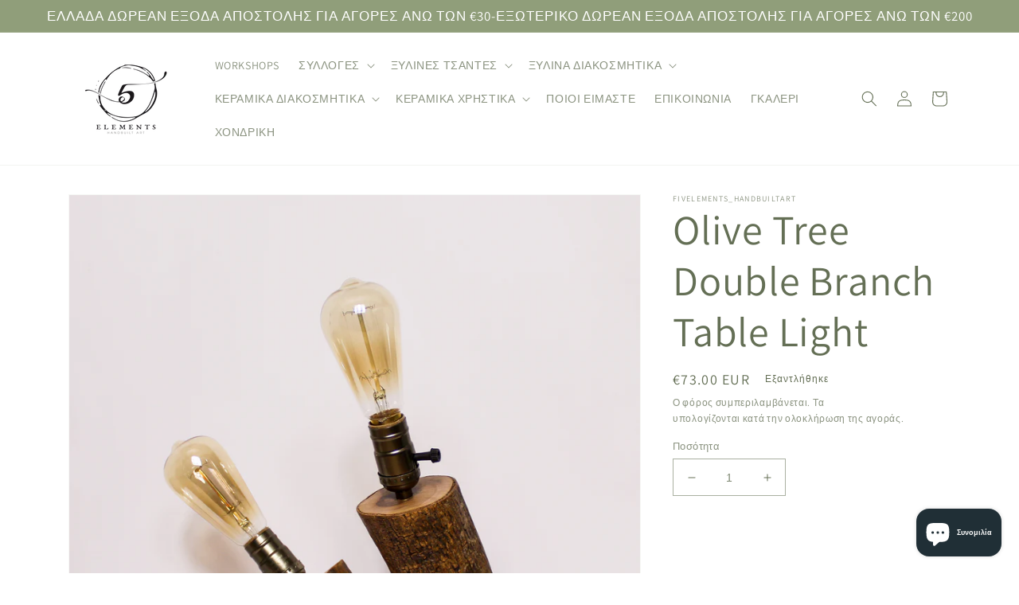

--- FILE ---
content_type: text/html; charset=utf-8
request_url: https://fivelements.gr/el/products/olive-tree-double-branch-table-light
body_size: 30749
content:
<!doctype html>
<html class="no-js" lang="el">
  <head>
  <!-- Google tag (gtag.js) -->
<script async src="https://www.googletagmanager.com/gtag/js?id=G-HZYMFBL1MZ"></script>
<script>
  window.dataLayer = window.dataLayer || [];
  function gtag(){dataLayer.push(arguments);}
  gtag('js', new Date());

  gtag('config', 'G-HZYMFBL1MZ');
</script>
    <meta charset="utf-8">
    <meta http-equiv="X-UA-Compatible" content="IE=edge">
    <meta name="viewport" content="width=device-width,initial-scale=1">
    <meta name="theme-color" content="">
    <link rel="canonical" href="https://fivelements.gr/el/products/olive-tree-double-branch-table-light">
    <link rel="preconnect" href="https://cdn.shopify.com" crossorigin><link rel="preconnect" href="https://fonts.shopifycdn.com" crossorigin><title>
      Olive Tree Double Branch Table Light
 &ndash; fivelements_handbuiltart</title>

    
      <meta name="description" content="This beautiful handcrafted table lamp is made from a natural olive tree branch. Casts a warm glow and adds organic beauty to your space. Perfect in any space. A perfect addition to your bedroom, living room, entryway, or home office. Wood is covered with three coats of wood varnish. ◆◆Dimensions◆Length:  22.00cm ◆Width">
    

    

<meta property="og:site_name" content="fivelements_handbuiltart">
<meta property="og:url" content="https://fivelements.gr/el/products/olive-tree-double-branch-table-light">
<meta property="og:title" content="Olive Tree Double Branch Table Light">
<meta property="og:type" content="product">
<meta property="og:description" content="This beautiful handcrafted table lamp is made from a natural olive tree branch. Casts a warm glow and adds organic beauty to your space. Perfect in any space. A perfect addition to your bedroom, living room, entryway, or home office. Wood is covered with three coats of wood varnish. ◆◆Dimensions◆Length:  22.00cm ◆Width"><meta property="og:image" content="http://fivelements.gr/cdn/shop/products/20211112131142_IMG_9287.jpg?v=1636742702">
  <meta property="og:image:secure_url" content="https://fivelements.gr/cdn/shop/products/20211112131142_IMG_9287.jpg?v=1636742702">
  <meta property="og:image:width" content="2875">
  <meta property="og:image:height" content="2875"><meta property="og:price:amount" content="73.00">
  <meta property="og:price:currency" content="EUR"><meta name="twitter:card" content="summary_large_image">
<meta name="twitter:title" content="Olive Tree Double Branch Table Light">
<meta name="twitter:description" content="This beautiful handcrafted table lamp is made from a natural olive tree branch. Casts a warm glow and adds organic beauty to your space. Perfect in any space. A perfect addition to your bedroom, living room, entryway, or home office. Wood is covered with three coats of wood varnish. ◆◆Dimensions◆Length:  22.00cm ◆Width">


    <script src="//fivelements.gr/cdn/shop/t/8/assets/global.js?v=135116476141006970691647788994" defer="defer"></script>
    <script>window.performance && window.performance.mark && window.performance.mark('shopify.content_for_header.start');</script><meta name="google-site-verification" content="g3dURAclVMkONt7yE03T5c1aDVf7utyUJ6g7oHlhwn8">
<meta id="shopify-digital-wallet" name="shopify-digital-wallet" content="/33326366857/digital_wallets/dialog">
<meta name="shopify-checkout-api-token" content="4e80d725e3cbff48a6e6af2cf4aebd01">
<meta id="in-context-paypal-metadata" data-shop-id="33326366857" data-venmo-supported="false" data-environment="production" data-locale="en_US" data-paypal-v4="true" data-currency="EUR">
<link rel="alternate" hreflang="x-default" href="https://fivelements.gr/products/olive-tree-double-branch-table-light">
<link rel="alternate" hreflang="en" href="https://fivelements.gr/products/olive-tree-double-branch-table-light">
<link rel="alternate" hreflang="el" href="https://fivelements.gr/el/products/olive-tree-double-branch-table-light">
<link rel="alternate" type="application/json+oembed" href="https://fivelements.gr/el/products/olive-tree-double-branch-table-light.oembed">
<script async="async" src="/checkouts/internal/preloads.js?locale=el-GR"></script>
<script id="shopify-features" type="application/json">{"accessToken":"4e80d725e3cbff48a6e6af2cf4aebd01","betas":["rich-media-storefront-analytics"],"domain":"fivelements.gr","predictiveSearch":true,"shopId":33326366857,"locale":"el"}</script>
<script>var Shopify = Shopify || {};
Shopify.shop = "fivelements-handbuiltart.myshopify.com";
Shopify.locale = "el";
Shopify.currency = {"active":"EUR","rate":"1.0"};
Shopify.country = "GR";
Shopify.theme = {"name":"Dawn","id":131530719445,"schema_name":"Dawn","schema_version":"4.0.0","theme_store_id":887,"role":"main"};
Shopify.theme.handle = "null";
Shopify.theme.style = {"id":null,"handle":null};
Shopify.cdnHost = "fivelements.gr/cdn";
Shopify.routes = Shopify.routes || {};
Shopify.routes.root = "/el/";</script>
<script type="module">!function(o){(o.Shopify=o.Shopify||{}).modules=!0}(window);</script>
<script>!function(o){function n(){var o=[];function n(){o.push(Array.prototype.slice.apply(arguments))}return n.q=o,n}var t=o.Shopify=o.Shopify||{};t.loadFeatures=n(),t.autoloadFeatures=n()}(window);</script>
<script id="shop-js-analytics" type="application/json">{"pageType":"product"}</script>
<script defer="defer" async type="module" src="//fivelements.gr/cdn/shopifycloud/shop-js/modules/v2/client.init-shop-cart-sync_CA-k_-bH.el.esm.js"></script>
<script defer="defer" async type="module" src="//fivelements.gr/cdn/shopifycloud/shop-js/modules/v2/chunk.common_B9X36xNm.esm.js"></script>
<script type="module">
  await import("//fivelements.gr/cdn/shopifycloud/shop-js/modules/v2/client.init-shop-cart-sync_CA-k_-bH.el.esm.js");
await import("//fivelements.gr/cdn/shopifycloud/shop-js/modules/v2/chunk.common_B9X36xNm.esm.js");

  window.Shopify.SignInWithShop?.initShopCartSync?.({"fedCMEnabled":true,"windoidEnabled":true});

</script>
<script>(function() {
  var isLoaded = false;
  function asyncLoad() {
    if (isLoaded) return;
    isLoaded = true;
    var urls = ["\/\/shopify.privy.com\/widget.js?shop=fivelements-handbuiltart.myshopify.com","https:\/\/instafeed.nfcube.com\/cdn\/a0b5ad83fc759affa6feeec722c94248.js?shop=fivelements-handbuiltart.myshopify.com","https:\/\/cdn.shopify.com\/s\/files\/1\/0184\/4255\/1360\/files\/pinit.v2.min.js?v=1645163498\u0026shop=fivelements-handbuiltart.myshopify.com"];
    for (var i = 0; i < urls.length; i++) {
      var s = document.createElement('script');
      s.type = 'text/javascript';
      s.async = true;
      s.src = urls[i];
      var x = document.getElementsByTagName('script')[0];
      x.parentNode.insertBefore(s, x);
    }
  };
  if(window.attachEvent) {
    window.attachEvent('onload', asyncLoad);
  } else {
    window.addEventListener('load', asyncLoad, false);
  }
})();</script>
<script id="__st">var __st={"a":33326366857,"offset":7200,"reqid":"e26eeaca-3146-4fc5-acb8-3b5f34b58595-1768719083","pageurl":"fivelements.gr\/el\/products\/olive-tree-double-branch-table-light","u":"cf0fe4a5096b","p":"product","rtyp":"product","rid":7440902947029};</script>
<script>window.ShopifyPaypalV4VisibilityTracking = true;</script>
<script id="captcha-bootstrap">!function(){'use strict';const t='contact',e='account',n='new_comment',o=[[t,t],['blogs',n],['comments',n],[t,'customer']],c=[[e,'customer_login'],[e,'guest_login'],[e,'recover_customer_password'],[e,'create_customer']],r=t=>t.map((([t,e])=>`form[action*='/${t}']:not([data-nocaptcha='true']) input[name='form_type'][value='${e}']`)).join(','),a=t=>()=>t?[...document.querySelectorAll(t)].map((t=>t.form)):[];function s(){const t=[...o],e=r(t);return a(e)}const i='password',u='form_key',d=['recaptcha-v3-token','g-recaptcha-response','h-captcha-response',i],f=()=>{try{return window.sessionStorage}catch{return}},m='__shopify_v',_=t=>t.elements[u];function p(t,e,n=!1){try{const o=window.sessionStorage,c=JSON.parse(o.getItem(e)),{data:r}=function(t){const{data:e,action:n}=t;return t[m]||n?{data:e,action:n}:{data:t,action:n}}(c);for(const[e,n]of Object.entries(r))t.elements[e]&&(t.elements[e].value=n);n&&o.removeItem(e)}catch(o){console.error('form repopulation failed',{error:o})}}const l='form_type',E='cptcha';function T(t){t.dataset[E]=!0}const w=window,h=w.document,L='Shopify',v='ce_forms',y='captcha';let A=!1;((t,e)=>{const n=(g='f06e6c50-85a8-45c8-87d0-21a2b65856fe',I='https://cdn.shopify.com/shopifycloud/storefront-forms-hcaptcha/ce_storefront_forms_captcha_hcaptcha.v1.5.2.iife.js',D={infoText:'Προστατεύεται με το hCaptcha',privacyText:'Απόρρητο',termsText:'Όροι'},(t,e,n)=>{const o=w[L][v],c=o.bindForm;if(c)return c(t,g,e,D).then(n);var r;o.q.push([[t,g,e,D],n]),r=I,A||(h.body.append(Object.assign(h.createElement('script'),{id:'captcha-provider',async:!0,src:r})),A=!0)});var g,I,D;w[L]=w[L]||{},w[L][v]=w[L][v]||{},w[L][v].q=[],w[L][y]=w[L][y]||{},w[L][y].protect=function(t,e){n(t,void 0,e),T(t)},Object.freeze(w[L][y]),function(t,e,n,w,h,L){const[v,y,A,g]=function(t,e,n){const i=e?o:[],u=t?c:[],d=[...i,...u],f=r(d),m=r(i),_=r(d.filter((([t,e])=>n.includes(e))));return[a(f),a(m),a(_),s()]}(w,h,L),I=t=>{const e=t.target;return e instanceof HTMLFormElement?e:e&&e.form},D=t=>v().includes(t);t.addEventListener('submit',(t=>{const e=I(t);if(!e)return;const n=D(e)&&!e.dataset.hcaptchaBound&&!e.dataset.recaptchaBound,o=_(e),c=g().includes(e)&&(!o||!o.value);(n||c)&&t.preventDefault(),c&&!n&&(function(t){try{if(!f())return;!function(t){const e=f();if(!e)return;const n=_(t);if(!n)return;const o=n.value;o&&e.removeItem(o)}(t);const e=Array.from(Array(32),(()=>Math.random().toString(36)[2])).join('');!function(t,e){_(t)||t.append(Object.assign(document.createElement('input'),{type:'hidden',name:u})),t.elements[u].value=e}(t,e),function(t,e){const n=f();if(!n)return;const o=[...t.querySelectorAll(`input[type='${i}']`)].map((({name:t})=>t)),c=[...d,...o],r={};for(const[a,s]of new FormData(t).entries())c.includes(a)||(r[a]=s);n.setItem(e,JSON.stringify({[m]:1,action:t.action,data:r}))}(t,e)}catch(e){console.error('failed to persist form',e)}}(e),e.submit())}));const S=(t,e)=>{t&&!t.dataset[E]&&(n(t,e.some((e=>e===t))),T(t))};for(const o of['focusin','change'])t.addEventListener(o,(t=>{const e=I(t);D(e)&&S(e,y())}));const B=e.get('form_key'),M=e.get(l),P=B&&M;t.addEventListener('DOMContentLoaded',(()=>{const t=y();if(P)for(const e of t)e.elements[l].value===M&&p(e,B);[...new Set([...A(),...v().filter((t=>'true'===t.dataset.shopifyCaptcha))])].forEach((e=>S(e,t)))}))}(h,new URLSearchParams(w.location.search),n,t,e,['guest_login'])})(!0,!0)}();</script>
<script integrity="sha256-4kQ18oKyAcykRKYeNunJcIwy7WH5gtpwJnB7kiuLZ1E=" data-source-attribution="shopify.loadfeatures" defer="defer" src="//fivelements.gr/cdn/shopifycloud/storefront/assets/storefront/load_feature-a0a9edcb.js" crossorigin="anonymous"></script>
<script data-source-attribution="shopify.dynamic_checkout.dynamic.init">var Shopify=Shopify||{};Shopify.PaymentButton=Shopify.PaymentButton||{isStorefrontPortableWallets:!0,init:function(){window.Shopify.PaymentButton.init=function(){};var t=document.createElement("script");t.src="https://fivelements.gr/cdn/shopifycloud/portable-wallets/latest/portable-wallets.el.js",t.type="module",document.head.appendChild(t)}};
</script>
<script data-source-attribution="shopify.dynamic_checkout.buyer_consent">
  function portableWalletsHideBuyerConsent(e){var t=document.getElementById("shopify-buyer-consent"),n=document.getElementById("shopify-subscription-policy-button");t&&n&&(t.classList.add("hidden"),t.setAttribute("aria-hidden","true"),n.removeEventListener("click",e))}function portableWalletsShowBuyerConsent(e){var t=document.getElementById("shopify-buyer-consent"),n=document.getElementById("shopify-subscription-policy-button");t&&n&&(t.classList.remove("hidden"),t.removeAttribute("aria-hidden"),n.addEventListener("click",e))}window.Shopify?.PaymentButton&&(window.Shopify.PaymentButton.hideBuyerConsent=portableWalletsHideBuyerConsent,window.Shopify.PaymentButton.showBuyerConsent=portableWalletsShowBuyerConsent);
</script>
<script>
  function portableWalletsCleanup(e){e&&e.src&&console.error("Failed to load portable wallets script "+e.src);var t=document.querySelectorAll("shopify-accelerated-checkout .shopify-payment-button__skeleton, shopify-accelerated-checkout-cart .wallet-cart-button__skeleton"),e=document.getElementById("shopify-buyer-consent");for(let e=0;e<t.length;e++)t[e].remove();e&&e.remove()}function portableWalletsNotLoadedAsModule(e){e instanceof ErrorEvent&&"string"==typeof e.message&&e.message.includes("import.meta")&&"string"==typeof e.filename&&e.filename.includes("portable-wallets")&&(window.removeEventListener("error",portableWalletsNotLoadedAsModule),window.Shopify.PaymentButton.failedToLoad=e,"loading"===document.readyState?document.addEventListener("DOMContentLoaded",window.Shopify.PaymentButton.init):window.Shopify.PaymentButton.init())}window.addEventListener("error",portableWalletsNotLoadedAsModule);
</script>

<script type="module" src="https://fivelements.gr/cdn/shopifycloud/portable-wallets/latest/portable-wallets.el.js" onError="portableWalletsCleanup(this)" crossorigin="anonymous"></script>
<script nomodule>
  document.addEventListener("DOMContentLoaded", portableWalletsCleanup);
</script>

<link id="shopify-accelerated-checkout-styles" rel="stylesheet" media="screen" href="https://fivelements.gr/cdn/shopifycloud/portable-wallets/latest/accelerated-checkout-backwards-compat.css" crossorigin="anonymous">
<style id="shopify-accelerated-checkout-cart">
        #shopify-buyer-consent {
  margin-top: 1em;
  display: inline-block;
  width: 100%;
}

#shopify-buyer-consent.hidden {
  display: none;
}

#shopify-subscription-policy-button {
  background: none;
  border: none;
  padding: 0;
  text-decoration: underline;
  font-size: inherit;
  cursor: pointer;
}

#shopify-subscription-policy-button::before {
  box-shadow: none;
}

      </style>
<script id="sections-script" data-sections="main-product,product-recommendations,header,footer" defer="defer" src="//fivelements.gr/cdn/shop/t/8/compiled_assets/scripts.js?647"></script>
<script>window.performance && window.performance.mark && window.performance.mark('shopify.content_for_header.end');</script>


    <style data-shopify>
      @font-face {
  font-family: Assistant;
  font-weight: 400;
  font-style: normal;
  font-display: swap;
  src: url("//fivelements.gr/cdn/fonts/assistant/assistant_n4.9120912a469cad1cc292572851508ca49d12e768.woff2") format("woff2"),
       url("//fivelements.gr/cdn/fonts/assistant/assistant_n4.6e9875ce64e0fefcd3f4446b7ec9036b3ddd2985.woff") format("woff");
}

      @font-face {
  font-family: Assistant;
  font-weight: 700;
  font-style: normal;
  font-display: swap;
  src: url("//fivelements.gr/cdn/fonts/assistant/assistant_n7.bf44452348ec8b8efa3aa3068825305886b1c83c.woff2") format("woff2"),
       url("//fivelements.gr/cdn/fonts/assistant/assistant_n7.0c887fee83f6b3bda822f1150b912c72da0f7b64.woff") format("woff");
}

      
      
      @font-face {
  font-family: Assistant;
  font-weight: 400;
  font-style: normal;
  font-display: swap;
  src: url("//fivelements.gr/cdn/fonts/assistant/assistant_n4.9120912a469cad1cc292572851508ca49d12e768.woff2") format("woff2"),
       url("//fivelements.gr/cdn/fonts/assistant/assistant_n4.6e9875ce64e0fefcd3f4446b7ec9036b3ddd2985.woff") format("woff");
}


      :root {
        --font-body-family: Assistant, sans-serif;
        --font-body-style: normal;
        --font-body-weight: 400;

        --font-heading-family: Assistant, sans-serif;
        --font-heading-style: normal;
        --font-heading-weight: 400;

        --font-body-scale: 1.0;
        --font-heading-scale: 1.3;

        --color-base-text: 100, 111, 85;
        --color-shadow: 100, 111, 85;
        --color-base-background-1: 255, 255, 255;
        --color-base-background-2: 144, 158, 122;
        --color-base-solid-button-labels: 255, 255, 255;
        --color-base-outline-button-labels: 255, 255, 255;
        --color-base-accent-1: 144, 158, 122;
        --color-base-accent-2: 51, 79, 180;
        --payment-terms-background-color: #ffffff;

        --gradient-base-background-1: #ffffff;
        --gradient-base-background-2: #909e7a;
        --gradient-base-accent-1: #909e7a;
        --gradient-base-accent-2: #334fb4;

        --media-padding: px;
        --media-border-opacity: 0.05;
        --media-border-width: 1px;
        --media-radius: 0px;
        --media-shadow-opacity: 0.0;
        --media-shadow-horizontal-offset: 0px;
        --media-shadow-vertical-offset: 4px;
        --media-shadow-blur-radius: 5px;

        --page-width: 120rem;
        --page-width-margin: 0rem;

        --card-image-padding: 0.0rem;
        --card-corner-radius: 0.0rem;
        --card-text-alignment: left;
        --card-border-width: 0.0rem;
        --card-border-opacity: 0.1;
        --card-shadow-opacity: 0.0;
        --card-shadow-horizontal-offset: 0.0rem;
        --card-shadow-vertical-offset: 0.4rem;
        --card-shadow-blur-radius: 0.5rem;

        --badge-corner-radius: 4.0rem;

        --popup-border-width: 1px;
        --popup-border-opacity: 0.1;
        --popup-corner-radius: 0px;
        --popup-shadow-opacity: 0.0;
        --popup-shadow-horizontal-offset: 0px;
        --popup-shadow-vertical-offset: 4px;
        --popup-shadow-blur-radius: 5px;

        --drawer-border-width: 1px;
        --drawer-border-opacity: 0.1;
        --drawer-shadow-opacity: 0.0;
        --drawer-shadow-horizontal-offset: 0px;
        --drawer-shadow-vertical-offset: 4px;
        --drawer-shadow-blur-radius: 5px;

        --spacing-sections-desktop: 0px;
        --spacing-sections-mobile: 0px;

        --grid-desktop-vertical-spacing: 8px;
        --grid-desktop-horizontal-spacing: 8px;
        --grid-mobile-vertical-spacing: 4px;
        --grid-mobile-horizontal-spacing: 4px;

        --text-boxes-border-opacity: 0.1;
        --text-boxes-border-width: 0px;
        --text-boxes-radius: 0px;
        --text-boxes-shadow-opacity: 0.0;
        --text-boxes-shadow-horizontal-offset: 0px;
        --text-boxes-shadow-vertical-offset: 4px;
        --text-boxes-shadow-blur-radius: 5px;

        --buttons-radius: 0px;
        --buttons-radius-outset: 0px;
        --buttons-border-width: 1px;
        --buttons-border-opacity: 1.0;
        --buttons-shadow-opacity: 0.0;
        --buttons-shadow-horizontal-offset: 0px;
        --buttons-shadow-vertical-offset: 4px;
        --buttons-shadow-blur-radius: 5px;
        --buttons-border-offset: 0px;

        --inputs-radius: 0px;
        --inputs-border-width: 1px;
        --inputs-border-opacity: 0.55;
        --inputs-shadow-opacity: 0.0;
        --inputs-shadow-horizontal-offset: 0px;
        --inputs-margin-offset: 0px;
        --inputs-shadow-vertical-offset: 4px;
        --inputs-shadow-blur-radius: 5px;
        --inputs-radius-outset: 0px;

        --variant-pills-radius: 40px;
        --variant-pills-border-width: 1px;
        --variant-pills-border-opacity: 0.55;
        --variant-pills-shadow-opacity: 0.0;
        --variant-pills-shadow-horizontal-offset: 0px;
        --variant-pills-shadow-vertical-offset: 4px;
        --variant-pills-shadow-blur-radius: 5px;
      }

      *,
      *::before,
      *::after {
        box-sizing: inherit;
      }

      html {
        box-sizing: border-box;
        font-size: calc(var(--font-body-scale) * 62.5%);
        height: 100%;
      }

      body {
        display: grid;
        grid-template-rows: auto auto 1fr auto;
        grid-template-columns: 100%;
        min-height: 100%;
        margin: 0;
        font-size: 1.5rem;
        letter-spacing: 0.06rem;
        line-height: calc(1 + 0.8 / var(--font-body-scale));
        font-family: var(--font-body-family);
        font-style: var(--font-body-style);
        font-weight: var(--font-body-weight);
      }

      @media screen and (min-width: 750px) {
        body {
          font-size: 1.6rem;
        }
      }
    </style>

    <link href="//fivelements.gr/cdn/shop/t/8/assets/base.css?v=144997082486365258741647789011" rel="stylesheet" type="text/css" media="all" />
<link rel="preload" as="font" href="//fivelements.gr/cdn/fonts/assistant/assistant_n4.9120912a469cad1cc292572851508ca49d12e768.woff2" type="font/woff2" crossorigin><link rel="preload" as="font" href="//fivelements.gr/cdn/fonts/assistant/assistant_n4.9120912a469cad1cc292572851508ca49d12e768.woff2" type="font/woff2" crossorigin><link rel="stylesheet" href="//fivelements.gr/cdn/shop/t/8/assets/component-predictive-search.css?v=165644661289088488651647788987" media="print" onload="this.media='all'"><script>document.documentElement.className = document.documentElement.className.replace('no-js', 'js');
    if (Shopify.designMode) {
      document.documentElement.classList.add('shopify-design-mode');
    }
    </script>
   <!-- Google Tag Manager -->
<script>(function(w,d,s,l,i){w[l]=w[l]||[];w[l].push({'gtm.start':
new Date().getTime(),event:'gtm.js'});var f=d.getElementsByTagName(s)[0],
j=d.createElement(s),dl=l!='dataLayer'?'&l='+l:'';j.async=true;j.src=
'https://www.googletagmanager.com/gtm.js?id='+i+dl;f.parentNode.insertBefore(j,f);
})(window,document,'script','dataLayer','GTM-W6D27GX');</script>
<!-- End Google Tag Manager -->
  <script src="https://cdn.shopify.com/extensions/7bc9bb47-adfa-4267-963e-cadee5096caf/inbox-1252/assets/inbox-chat-loader.js" type="text/javascript" defer="defer"></script>
<link href="https://monorail-edge.shopifysvc.com" rel="dns-prefetch">
<script>(function(){if ("sendBeacon" in navigator && "performance" in window) {try {var session_token_from_headers = performance.getEntriesByType('navigation')[0].serverTiming.find(x => x.name == '_s').description;} catch {var session_token_from_headers = undefined;}var session_cookie_matches = document.cookie.match(/_shopify_s=([^;]*)/);var session_token_from_cookie = session_cookie_matches && session_cookie_matches.length === 2 ? session_cookie_matches[1] : "";var session_token = session_token_from_headers || session_token_from_cookie || "";function handle_abandonment_event(e) {var entries = performance.getEntries().filter(function(entry) {return /monorail-edge.shopifysvc.com/.test(entry.name);});if (!window.abandonment_tracked && entries.length === 0) {window.abandonment_tracked = true;var currentMs = Date.now();var navigation_start = performance.timing.navigationStart;var payload = {shop_id: 33326366857,url: window.location.href,navigation_start,duration: currentMs - navigation_start,session_token,page_type: "product"};window.navigator.sendBeacon("https://monorail-edge.shopifysvc.com/v1/produce", JSON.stringify({schema_id: "online_store_buyer_site_abandonment/1.1",payload: payload,metadata: {event_created_at_ms: currentMs,event_sent_at_ms: currentMs}}));}}window.addEventListener('pagehide', handle_abandonment_event);}}());</script>
<script id="web-pixels-manager-setup">(function e(e,d,r,n,o){if(void 0===o&&(o={}),!Boolean(null===(a=null===(i=window.Shopify)||void 0===i?void 0:i.analytics)||void 0===a?void 0:a.replayQueue)){var i,a;window.Shopify=window.Shopify||{};var t=window.Shopify;t.analytics=t.analytics||{};var s=t.analytics;s.replayQueue=[],s.publish=function(e,d,r){return s.replayQueue.push([e,d,r]),!0};try{self.performance.mark("wpm:start")}catch(e){}var l=function(){var e={modern:/Edge?\/(1{2}[4-9]|1[2-9]\d|[2-9]\d{2}|\d{4,})\.\d+(\.\d+|)|Firefox\/(1{2}[4-9]|1[2-9]\d|[2-9]\d{2}|\d{4,})\.\d+(\.\d+|)|Chrom(ium|e)\/(9{2}|\d{3,})\.\d+(\.\d+|)|(Maci|X1{2}).+ Version\/(15\.\d+|(1[6-9]|[2-9]\d|\d{3,})\.\d+)([,.]\d+|)( \(\w+\)|)( Mobile\/\w+|) Safari\/|Chrome.+OPR\/(9{2}|\d{3,})\.\d+\.\d+|(CPU[ +]OS|iPhone[ +]OS|CPU[ +]iPhone|CPU IPhone OS|CPU iPad OS)[ +]+(15[._]\d+|(1[6-9]|[2-9]\d|\d{3,})[._]\d+)([._]\d+|)|Android:?[ /-](13[3-9]|1[4-9]\d|[2-9]\d{2}|\d{4,})(\.\d+|)(\.\d+|)|Android.+Firefox\/(13[5-9]|1[4-9]\d|[2-9]\d{2}|\d{4,})\.\d+(\.\d+|)|Android.+Chrom(ium|e)\/(13[3-9]|1[4-9]\d|[2-9]\d{2}|\d{4,})\.\d+(\.\d+|)|SamsungBrowser\/([2-9]\d|\d{3,})\.\d+/,legacy:/Edge?\/(1[6-9]|[2-9]\d|\d{3,})\.\d+(\.\d+|)|Firefox\/(5[4-9]|[6-9]\d|\d{3,})\.\d+(\.\d+|)|Chrom(ium|e)\/(5[1-9]|[6-9]\d|\d{3,})\.\d+(\.\d+|)([\d.]+$|.*Safari\/(?![\d.]+ Edge\/[\d.]+$))|(Maci|X1{2}).+ Version\/(10\.\d+|(1[1-9]|[2-9]\d|\d{3,})\.\d+)([,.]\d+|)( \(\w+\)|)( Mobile\/\w+|) Safari\/|Chrome.+OPR\/(3[89]|[4-9]\d|\d{3,})\.\d+\.\d+|(CPU[ +]OS|iPhone[ +]OS|CPU[ +]iPhone|CPU IPhone OS|CPU iPad OS)[ +]+(10[._]\d+|(1[1-9]|[2-9]\d|\d{3,})[._]\d+)([._]\d+|)|Android:?[ /-](13[3-9]|1[4-9]\d|[2-9]\d{2}|\d{4,})(\.\d+|)(\.\d+|)|Mobile Safari.+OPR\/([89]\d|\d{3,})\.\d+\.\d+|Android.+Firefox\/(13[5-9]|1[4-9]\d|[2-9]\d{2}|\d{4,})\.\d+(\.\d+|)|Android.+Chrom(ium|e)\/(13[3-9]|1[4-9]\d|[2-9]\d{2}|\d{4,})\.\d+(\.\d+|)|Android.+(UC? ?Browser|UCWEB|U3)[ /]?(15\.([5-9]|\d{2,})|(1[6-9]|[2-9]\d|\d{3,})\.\d+)\.\d+|SamsungBrowser\/(5\.\d+|([6-9]|\d{2,})\.\d+)|Android.+MQ{2}Browser\/(14(\.(9|\d{2,})|)|(1[5-9]|[2-9]\d|\d{3,})(\.\d+|))(\.\d+|)|K[Aa][Ii]OS\/(3\.\d+|([4-9]|\d{2,})\.\d+)(\.\d+|)/},d=e.modern,r=e.legacy,n=navigator.userAgent;return n.match(d)?"modern":n.match(r)?"legacy":"unknown"}(),u="modern"===l?"modern":"legacy",c=(null!=n?n:{modern:"",legacy:""})[u],f=function(e){return[e.baseUrl,"/wpm","/b",e.hashVersion,"modern"===e.buildTarget?"m":"l",".js"].join("")}({baseUrl:d,hashVersion:r,buildTarget:u}),m=function(e){var d=e.version,r=e.bundleTarget,n=e.surface,o=e.pageUrl,i=e.monorailEndpoint;return{emit:function(e){var a=e.status,t=e.errorMsg,s=(new Date).getTime(),l=JSON.stringify({metadata:{event_sent_at_ms:s},events:[{schema_id:"web_pixels_manager_load/3.1",payload:{version:d,bundle_target:r,page_url:o,status:a,surface:n,error_msg:t},metadata:{event_created_at_ms:s}}]});if(!i)return console&&console.warn&&console.warn("[Web Pixels Manager] No Monorail endpoint provided, skipping logging."),!1;try{return self.navigator.sendBeacon.bind(self.navigator)(i,l)}catch(e){}var u=new XMLHttpRequest;try{return u.open("POST",i,!0),u.setRequestHeader("Content-Type","text/plain"),u.send(l),!0}catch(e){return console&&console.warn&&console.warn("[Web Pixels Manager] Got an unhandled error while logging to Monorail."),!1}}}}({version:r,bundleTarget:l,surface:e.surface,pageUrl:self.location.href,monorailEndpoint:e.monorailEndpoint});try{o.browserTarget=l,function(e){var d=e.src,r=e.async,n=void 0===r||r,o=e.onload,i=e.onerror,a=e.sri,t=e.scriptDataAttributes,s=void 0===t?{}:t,l=document.createElement("script"),u=document.querySelector("head"),c=document.querySelector("body");if(l.async=n,l.src=d,a&&(l.integrity=a,l.crossOrigin="anonymous"),s)for(var f in s)if(Object.prototype.hasOwnProperty.call(s,f))try{l.dataset[f]=s[f]}catch(e){}if(o&&l.addEventListener("load",o),i&&l.addEventListener("error",i),u)u.appendChild(l);else{if(!c)throw new Error("Did not find a head or body element to append the script");c.appendChild(l)}}({src:f,async:!0,onload:function(){if(!function(){var e,d;return Boolean(null===(d=null===(e=window.Shopify)||void 0===e?void 0:e.analytics)||void 0===d?void 0:d.initialized)}()){var d=window.webPixelsManager.init(e)||void 0;if(d){var r=window.Shopify.analytics;r.replayQueue.forEach((function(e){var r=e[0],n=e[1],o=e[2];d.publishCustomEvent(r,n,o)})),r.replayQueue=[],r.publish=d.publishCustomEvent,r.visitor=d.visitor,r.initialized=!0}}},onerror:function(){return m.emit({status:"failed",errorMsg:"".concat(f," has failed to load")})},sri:function(e){var d=/^sha384-[A-Za-z0-9+/=]+$/;return"string"==typeof e&&d.test(e)}(c)?c:"",scriptDataAttributes:o}),m.emit({status:"loading"})}catch(e){m.emit({status:"failed",errorMsg:(null==e?void 0:e.message)||"Unknown error"})}}})({shopId: 33326366857,storefrontBaseUrl: "https://fivelements.gr",extensionsBaseUrl: "https://extensions.shopifycdn.com/cdn/shopifycloud/web-pixels-manager",monorailEndpoint: "https://monorail-edge.shopifysvc.com/unstable/produce_batch",surface: "storefront-renderer",enabledBetaFlags: ["2dca8a86"],webPixelsConfigList: [{"id":"1464435037","configuration":"{\"config\":\"{\\\"pixel_id\\\":\\\"G-HZYMFBL1MZ\\\",\\\"target_country\\\":\\\"GR\\\",\\\"gtag_events\\\":[{\\\"type\\\":\\\"search\\\",\\\"action_label\\\":[\\\"G-HZYMFBL1MZ\\\",\\\"AW-624619735\\\/GL0dCJmFoosDENfh66kC\\\"]},{\\\"type\\\":\\\"begin_checkout\\\",\\\"action_label\\\":[\\\"G-HZYMFBL1MZ\\\",\\\"AW-624619735\\\/XsR8CJ6EoosDENfh66kC\\\"]},{\\\"type\\\":\\\"view_item\\\",\\\"action_label\\\":[\\\"G-HZYMFBL1MZ\\\",\\\"AW-624619735\\\/MPaaCJiEoosDENfh66kC\\\",\\\"MC-N7SJ0439R7\\\"]},{\\\"type\\\":\\\"purchase\\\",\\\"action_label\\\":[\\\"G-HZYMFBL1MZ\\\",\\\"AW-624619735\\\/ysZkCJWEoosDENfh66kC\\\",\\\"MC-N7SJ0439R7\\\"]},{\\\"type\\\":\\\"page_view\\\",\\\"action_label\\\":[\\\"G-HZYMFBL1MZ\\\",\\\"AW-624619735\\\/eNY3CJKEoosDENfh66kC\\\",\\\"MC-N7SJ0439R7\\\"]},{\\\"type\\\":\\\"add_payment_info\\\",\\\"action_label\\\":[\\\"G-HZYMFBL1MZ\\\",\\\"AW-624619735\\\/NvDyCJyFoosDENfh66kC\\\"]},{\\\"type\\\":\\\"add_to_cart\\\",\\\"action_label\\\":[\\\"G-HZYMFBL1MZ\\\",\\\"AW-624619735\\\/znsqCJuEoosDENfh66kC\\\"]}],\\\"enable_monitoring_mode\\\":false}\"}","eventPayloadVersion":"v1","runtimeContext":"OPEN","scriptVersion":"b2a88bafab3e21179ed38636efcd8a93","type":"APP","apiClientId":1780363,"privacyPurposes":[],"dataSharingAdjustments":{"protectedCustomerApprovalScopes":["read_customer_address","read_customer_email","read_customer_name","read_customer_personal_data","read_customer_phone"]}},{"id":"343048541","configuration":"{\"pixel_id\":\"1064700590568552\",\"pixel_type\":\"facebook_pixel\",\"metaapp_system_user_token\":\"-\"}","eventPayloadVersion":"v1","runtimeContext":"OPEN","scriptVersion":"ca16bc87fe92b6042fbaa3acc2fbdaa6","type":"APP","apiClientId":2329312,"privacyPurposes":["ANALYTICS","MARKETING","SALE_OF_DATA"],"dataSharingAdjustments":{"protectedCustomerApprovalScopes":["read_customer_address","read_customer_email","read_customer_name","read_customer_personal_data","read_customer_phone"]}},{"id":"157942109","eventPayloadVersion":"v1","runtimeContext":"LAX","scriptVersion":"1","type":"CUSTOM","privacyPurposes":["MARKETING"],"name":"Meta pixel (migrated)"},{"id":"shopify-app-pixel","configuration":"{}","eventPayloadVersion":"v1","runtimeContext":"STRICT","scriptVersion":"0450","apiClientId":"shopify-pixel","type":"APP","privacyPurposes":["ANALYTICS","MARKETING"]},{"id":"shopify-custom-pixel","eventPayloadVersion":"v1","runtimeContext":"LAX","scriptVersion":"0450","apiClientId":"shopify-pixel","type":"CUSTOM","privacyPurposes":["ANALYTICS","MARKETING"]}],isMerchantRequest: false,initData: {"shop":{"name":"fivelements_handbuiltart","paymentSettings":{"currencyCode":"EUR"},"myshopifyDomain":"fivelements-handbuiltart.myshopify.com","countryCode":"GR","storefrontUrl":"https:\/\/fivelements.gr\/el"},"customer":null,"cart":null,"checkout":null,"productVariants":[{"price":{"amount":73.0,"currencyCode":"EUR"},"product":{"title":"Olive Tree Double Branch Table Light","vendor":"fivelements_handbuiltart","id":"7440902947029","untranslatedTitle":"Olive Tree Double Branch Table Light","url":"\/el\/products\/olive-tree-double-branch-table-light","type":"Wooden lamp"},"id":"42044206612693","image":{"src":"\/\/fivelements.gr\/cdn\/shop\/products\/20211112131142_IMG_9287.jpg?v=1636742702"},"sku":"","title":"Default Title","untranslatedTitle":"Default Title"}],"purchasingCompany":null},},"https://fivelements.gr/cdn","fcfee988w5aeb613cpc8e4bc33m6693e112",{"modern":"","legacy":""},{"shopId":"33326366857","storefrontBaseUrl":"https:\/\/fivelements.gr","extensionBaseUrl":"https:\/\/extensions.shopifycdn.com\/cdn\/shopifycloud\/web-pixels-manager","surface":"storefront-renderer","enabledBetaFlags":"[\"2dca8a86\"]","isMerchantRequest":"false","hashVersion":"fcfee988w5aeb613cpc8e4bc33m6693e112","publish":"custom","events":"[[\"page_viewed\",{}],[\"product_viewed\",{\"productVariant\":{\"price\":{\"amount\":73.0,\"currencyCode\":\"EUR\"},\"product\":{\"title\":\"Olive Tree Double Branch Table Light\",\"vendor\":\"fivelements_handbuiltart\",\"id\":\"7440902947029\",\"untranslatedTitle\":\"Olive Tree Double Branch Table Light\",\"url\":\"\/el\/products\/olive-tree-double-branch-table-light\",\"type\":\"Wooden lamp\"},\"id\":\"42044206612693\",\"image\":{\"src\":\"\/\/fivelements.gr\/cdn\/shop\/products\/20211112131142_IMG_9287.jpg?v=1636742702\"},\"sku\":\"\",\"title\":\"Default Title\",\"untranslatedTitle\":\"Default Title\"}}]]"});</script><script>
  window.ShopifyAnalytics = window.ShopifyAnalytics || {};
  window.ShopifyAnalytics.meta = window.ShopifyAnalytics.meta || {};
  window.ShopifyAnalytics.meta.currency = 'EUR';
  var meta = {"product":{"id":7440902947029,"gid":"gid:\/\/shopify\/Product\/7440902947029","vendor":"fivelements_handbuiltart","type":"Wooden lamp","handle":"olive-tree-double-branch-table-light","variants":[{"id":42044206612693,"price":7300,"name":"Olive Tree Double Branch Table Light","public_title":null,"sku":""}],"remote":false},"page":{"pageType":"product","resourceType":"product","resourceId":7440902947029,"requestId":"e26eeaca-3146-4fc5-acb8-3b5f34b58595-1768719083"}};
  for (var attr in meta) {
    window.ShopifyAnalytics.meta[attr] = meta[attr];
  }
</script>
<script class="analytics">
  (function () {
    var customDocumentWrite = function(content) {
      var jquery = null;

      if (window.jQuery) {
        jquery = window.jQuery;
      } else if (window.Checkout && window.Checkout.$) {
        jquery = window.Checkout.$;
      }

      if (jquery) {
        jquery('body').append(content);
      }
    };

    var hasLoggedConversion = function(token) {
      if (token) {
        return document.cookie.indexOf('loggedConversion=' + token) !== -1;
      }
      return false;
    }

    var setCookieIfConversion = function(token) {
      if (token) {
        var twoMonthsFromNow = new Date(Date.now());
        twoMonthsFromNow.setMonth(twoMonthsFromNow.getMonth() + 2);

        document.cookie = 'loggedConversion=' + token + '; expires=' + twoMonthsFromNow;
      }
    }

    var trekkie = window.ShopifyAnalytics.lib = window.trekkie = window.trekkie || [];
    if (trekkie.integrations) {
      return;
    }
    trekkie.methods = [
      'identify',
      'page',
      'ready',
      'track',
      'trackForm',
      'trackLink'
    ];
    trekkie.factory = function(method) {
      return function() {
        var args = Array.prototype.slice.call(arguments);
        args.unshift(method);
        trekkie.push(args);
        return trekkie;
      };
    };
    for (var i = 0; i < trekkie.methods.length; i++) {
      var key = trekkie.methods[i];
      trekkie[key] = trekkie.factory(key);
    }
    trekkie.load = function(config) {
      trekkie.config = config || {};
      trekkie.config.initialDocumentCookie = document.cookie;
      var first = document.getElementsByTagName('script')[0];
      var script = document.createElement('script');
      script.type = 'text/javascript';
      script.onerror = function(e) {
        var scriptFallback = document.createElement('script');
        scriptFallback.type = 'text/javascript';
        scriptFallback.onerror = function(error) {
                var Monorail = {
      produce: function produce(monorailDomain, schemaId, payload) {
        var currentMs = new Date().getTime();
        var event = {
          schema_id: schemaId,
          payload: payload,
          metadata: {
            event_created_at_ms: currentMs,
            event_sent_at_ms: currentMs
          }
        };
        return Monorail.sendRequest("https://" + monorailDomain + "/v1/produce", JSON.stringify(event));
      },
      sendRequest: function sendRequest(endpointUrl, payload) {
        // Try the sendBeacon API
        if (window && window.navigator && typeof window.navigator.sendBeacon === 'function' && typeof window.Blob === 'function' && !Monorail.isIos12()) {
          var blobData = new window.Blob([payload], {
            type: 'text/plain'
          });

          if (window.navigator.sendBeacon(endpointUrl, blobData)) {
            return true;
          } // sendBeacon was not successful

        } // XHR beacon

        var xhr = new XMLHttpRequest();

        try {
          xhr.open('POST', endpointUrl);
          xhr.setRequestHeader('Content-Type', 'text/plain');
          xhr.send(payload);
        } catch (e) {
          console.log(e);
        }

        return false;
      },
      isIos12: function isIos12() {
        return window.navigator.userAgent.lastIndexOf('iPhone; CPU iPhone OS 12_') !== -1 || window.navigator.userAgent.lastIndexOf('iPad; CPU OS 12_') !== -1;
      }
    };
    Monorail.produce('monorail-edge.shopifysvc.com',
      'trekkie_storefront_load_errors/1.1',
      {shop_id: 33326366857,
      theme_id: 131530719445,
      app_name: "storefront",
      context_url: window.location.href,
      source_url: "//fivelements.gr/cdn/s/trekkie.storefront.cd680fe47e6c39ca5d5df5f0a32d569bc48c0f27.min.js"});

        };
        scriptFallback.async = true;
        scriptFallback.src = '//fivelements.gr/cdn/s/trekkie.storefront.cd680fe47e6c39ca5d5df5f0a32d569bc48c0f27.min.js';
        first.parentNode.insertBefore(scriptFallback, first);
      };
      script.async = true;
      script.src = '//fivelements.gr/cdn/s/trekkie.storefront.cd680fe47e6c39ca5d5df5f0a32d569bc48c0f27.min.js';
      first.parentNode.insertBefore(script, first);
    };
    trekkie.load(
      {"Trekkie":{"appName":"storefront","development":false,"defaultAttributes":{"shopId":33326366857,"isMerchantRequest":null,"themeId":131530719445,"themeCityHash":"7740954282077225668","contentLanguage":"el","currency":"EUR","eventMetadataId":"76f970ed-a3cf-4ead-85dd-6237d49e2023"},"isServerSideCookieWritingEnabled":true,"monorailRegion":"shop_domain","enabledBetaFlags":["65f19447"]},"Session Attribution":{},"S2S":{"facebookCapiEnabled":true,"source":"trekkie-storefront-renderer","apiClientId":580111}}
    );

    var loaded = false;
    trekkie.ready(function() {
      if (loaded) return;
      loaded = true;

      window.ShopifyAnalytics.lib = window.trekkie;

      var originalDocumentWrite = document.write;
      document.write = customDocumentWrite;
      try { window.ShopifyAnalytics.merchantGoogleAnalytics.call(this); } catch(error) {};
      document.write = originalDocumentWrite;

      window.ShopifyAnalytics.lib.page(null,{"pageType":"product","resourceType":"product","resourceId":7440902947029,"requestId":"e26eeaca-3146-4fc5-acb8-3b5f34b58595-1768719083","shopifyEmitted":true});

      var match = window.location.pathname.match(/checkouts\/(.+)\/(thank_you|post_purchase)/)
      var token = match? match[1]: undefined;
      if (!hasLoggedConversion(token)) {
        setCookieIfConversion(token);
        window.ShopifyAnalytics.lib.track("Viewed Product",{"currency":"EUR","variantId":42044206612693,"productId":7440902947029,"productGid":"gid:\/\/shopify\/Product\/7440902947029","name":"Olive Tree Double Branch Table Light","price":"73.00","sku":"","brand":"fivelements_handbuiltart","variant":null,"category":"Wooden lamp","nonInteraction":true,"remote":false},undefined,undefined,{"shopifyEmitted":true});
      window.ShopifyAnalytics.lib.track("monorail:\/\/trekkie_storefront_viewed_product\/1.1",{"currency":"EUR","variantId":42044206612693,"productId":7440902947029,"productGid":"gid:\/\/shopify\/Product\/7440902947029","name":"Olive Tree Double Branch Table Light","price":"73.00","sku":"","brand":"fivelements_handbuiltart","variant":null,"category":"Wooden lamp","nonInteraction":true,"remote":false,"referer":"https:\/\/fivelements.gr\/el\/products\/olive-tree-double-branch-table-light"});
      }
    });


        var eventsListenerScript = document.createElement('script');
        eventsListenerScript.async = true;
        eventsListenerScript.src = "//fivelements.gr/cdn/shopifycloud/storefront/assets/shop_events_listener-3da45d37.js";
        document.getElementsByTagName('head')[0].appendChild(eventsListenerScript);

})();</script>
  <script>
  if (!window.ga || (window.ga && typeof window.ga !== 'function')) {
    window.ga = function ga() {
      (window.ga.q = window.ga.q || []).push(arguments);
      if (window.Shopify && window.Shopify.analytics && typeof window.Shopify.analytics.publish === 'function') {
        window.Shopify.analytics.publish("ga_stub_called", {}, {sendTo: "google_osp_migration"});
      }
      console.error("Shopify's Google Analytics stub called with:", Array.from(arguments), "\nSee https://help.shopify.com/manual/promoting-marketing/pixels/pixel-migration#google for more information.");
    };
    if (window.Shopify && window.Shopify.analytics && typeof window.Shopify.analytics.publish === 'function') {
      window.Shopify.analytics.publish("ga_stub_initialized", {}, {sendTo: "google_osp_migration"});
    }
  }
</script>
<script
  defer
  src="https://fivelements.gr/cdn/shopifycloud/perf-kit/shopify-perf-kit-3.0.4.min.js"
  data-application="storefront-renderer"
  data-shop-id="33326366857"
  data-render-region="gcp-us-east1"
  data-page-type="product"
  data-theme-instance-id="131530719445"
  data-theme-name="Dawn"
  data-theme-version="4.0.0"
  data-monorail-region="shop_domain"
  data-resource-timing-sampling-rate="10"
  data-shs="true"
  data-shs-beacon="true"
  data-shs-export-with-fetch="true"
  data-shs-logs-sample-rate="1"
  data-shs-beacon-endpoint="https://fivelements.gr/api/collect"
></script>
</head>
  <body class="gradient">
    <!-- Google Tag Manager (noscript) -->
<noscript><iframe src="https://www.googletagmanager.com/ns.html?id=GTM-W6D27GX"
height="0" width="0" style="display:none;visibility:hidden"></iframe></noscript>
<!-- End Google Tag Manager (noscript) -->
    <a class="skip-to-content-link button visually-hidden" href="#MainContent">
      Απευθείας μετάβαση στο περιεχόμενο
    </a>

    <div id="shopify-section-announcement-bar" class="shopify-section"><div class="announcement-bar color-accent-1 gradient" role="region" aria-label="Ανακοίνωση" ><p class="announcement-bar__message h5">
                ΕΛΛΑΔΑ ΔΩΡΕΑΝ ΕΞΟΔΑ ΑΠΟΣΤΟΛΗΣ ΓΙΑ ΑΓΟΡΕΣ ΑΝΩ ΤΩΝ €30-ΕΞΩΤΕΡΙΚΟ ΔΩΡΕΑΝ ΕΞΟΔΑ ΑΠΟΣΤΟΛΗΣ ΓΙΑ ΑΓΟΡΕΣ ΑΝΩ ΤΩΝ €200
</p></div>
</div>
    <div id="shopify-section-header" class="shopify-section section-header"><link rel="stylesheet" href="//fivelements.gr/cdn/shop/t/8/assets/component-list-menu.css?v=129267058877082496571647788998" media="print" onload="this.media='all'">
<link rel="stylesheet" href="//fivelements.gr/cdn/shop/t/8/assets/component-search.css?v=96455689198851321781647788981" media="print" onload="this.media='all'">
<link rel="stylesheet" href="//fivelements.gr/cdn/shop/t/8/assets/component-menu-drawer.css?v=126731818748055994231647788984" media="print" onload="this.media='all'">
<link rel="stylesheet" href="//fivelements.gr/cdn/shop/t/8/assets/component-cart-notification.css?v=107019900565326663291647788978" media="print" onload="this.media='all'">
<link rel="stylesheet" href="//fivelements.gr/cdn/shop/t/8/assets/component-cart-items.css?v=35224266443739369591647789012" media="print" onload="this.media='all'"><link rel="stylesheet" href="//fivelements.gr/cdn/shop/t/8/assets/component-price.css?v=112673864592427438181647788984" media="print" onload="this.media='all'">
  <link rel="stylesheet" href="//fivelements.gr/cdn/shop/t/8/assets/component-loading-overlay.css?v=167310470843593579841647789016" media="print" onload="this.media='all'"><noscript><link href="//fivelements.gr/cdn/shop/t/8/assets/component-list-menu.css?v=129267058877082496571647788998" rel="stylesheet" type="text/css" media="all" /></noscript>
<noscript><link href="//fivelements.gr/cdn/shop/t/8/assets/component-search.css?v=96455689198851321781647788981" rel="stylesheet" type="text/css" media="all" /></noscript>
<noscript><link href="//fivelements.gr/cdn/shop/t/8/assets/component-menu-drawer.css?v=126731818748055994231647788984" rel="stylesheet" type="text/css" media="all" /></noscript>
<noscript><link href="//fivelements.gr/cdn/shop/t/8/assets/component-cart-notification.css?v=107019900565326663291647788978" rel="stylesheet" type="text/css" media="all" /></noscript>
<noscript><link href="//fivelements.gr/cdn/shop/t/8/assets/component-cart-items.css?v=35224266443739369591647789012" rel="stylesheet" type="text/css" media="all" /></noscript>

<style>
  header-drawer {
    justify-self: start;
    margin-left: -1.2rem;
  }

  @media screen and (min-width: 990px) {
    header-drawer {
      display: none;
    }
  }

  .menu-drawer-container {
    display: flex;
  }

  .list-menu {
    list-style: none;
    padding: 0;
    margin: 0;
  }

  .list-menu--inline {
    display: inline-flex;
    flex-wrap: wrap;
  }

  summary.list-menu__item {
    padding-right: 2.7rem;
  }

  .list-menu__item {
    display: flex;
    align-items: center;
    line-height: calc(1 + 0.3 / var(--font-body-scale));
  }

  .list-menu__item--link {
    text-decoration: none;
    padding-bottom: 1rem;
    padding-top: 1rem;
    line-height: calc(1 + 0.8 / var(--font-body-scale));
  }

  @media screen and (min-width: 750px) {
    .list-menu__item--link {
      padding-bottom: 0.5rem;
      padding-top: 0.5rem;
    }
  }
</style><style data-shopify>.section-header {
    margin-bottom: 0px;
  }

  @media screen and (min-width: 750px) {
    .section-header {
      margin-bottom: 0px;
    }
  }</style><script src="//fivelements.gr/cdn/shop/t/8/assets/details-disclosure.js?v=93827620636443844781647789007" defer="defer"></script>
<script src="//fivelements.gr/cdn/shop/t/8/assets/details-modal.js?v=4511761896672669691647789006" defer="defer"></script>
<script src="//fivelements.gr/cdn/shop/t/8/assets/cart-notification.js?v=110464945634282900951647788983" defer="defer"></script>

<svg xmlns="http://www.w3.org/2000/svg" class="hidden">
  <symbol id="icon-search" viewbox="0 0 18 19" fill="none">
    <path fill-rule="evenodd" clip-rule="evenodd" d="M11.03 11.68A5.784 5.784 0 112.85 3.5a5.784 5.784 0 018.18 8.18zm.26 1.12a6.78 6.78 0 11.72-.7l5.4 5.4a.5.5 0 11-.71.7l-5.41-5.4z" fill="currentColor"/>
  </symbol>

  <symbol id="icon-close" class="icon icon-close" fill="none" viewBox="0 0 18 17">
    <path d="M.865 15.978a.5.5 0 00.707.707l7.433-7.431 7.579 7.282a.501.501 0 00.846-.37.5.5 0 00-.153-.351L9.712 8.546l7.417-7.416a.5.5 0 10-.707-.708L8.991 7.853 1.413.573a.5.5 0 10-.693.72l7.563 7.268-7.418 7.417z" fill="currentColor">
  </symbol>
</svg>
<sticky-header class="header-wrapper color-background-1 gradient header-wrapper--border-bottom">
  <header class="header header--middle-left page-width header--has-menu"><header-drawer data-breakpoint="tablet">
        <details id="Details-menu-drawer-container" class="menu-drawer-container">
          <summary class="header__icon header__icon--menu header__icon--summary link focus-inset" aria-label="Μενού">
            <span>
              <svg xmlns="http://www.w3.org/2000/svg" aria-hidden="true" focusable="false" role="presentation" class="icon icon-hamburger" fill="none" viewBox="0 0 18 16">
  <path d="M1 .5a.5.5 0 100 1h15.71a.5.5 0 000-1H1zM.5 8a.5.5 0 01.5-.5h15.71a.5.5 0 010 1H1A.5.5 0 01.5 8zm0 7a.5.5 0 01.5-.5h15.71a.5.5 0 010 1H1a.5.5 0 01-.5-.5z" fill="currentColor">
</svg>

              <svg xmlns="http://www.w3.org/2000/svg" aria-hidden="true" focusable="false" role="presentation" class="icon icon-close" fill="none" viewBox="0 0 18 17">
  <path d="M.865 15.978a.5.5 0 00.707.707l7.433-7.431 7.579 7.282a.501.501 0 00.846-.37.5.5 0 00-.153-.351L9.712 8.546l7.417-7.416a.5.5 0 10-.707-.708L8.991 7.853 1.413.573a.5.5 0 10-.693.72l7.563 7.268-7.418 7.417z" fill="currentColor">
</svg>

            </span>
          </summary>
          <div id="menu-drawer" class="menu-drawer motion-reduce" tabindex="-1">
            <div class="menu-drawer__inner-container">
              <div class="menu-drawer__navigation-container">
                <nav class="menu-drawer__navigation">
                  <ul class="menu-drawer__menu list-menu" role="list"><li><a href="/el/collections/workshops/Workshop" class="menu-drawer__menu-item list-menu__item link link--text focus-inset">
                            WORKSHOPS
                          </a></li><li><details id="Details-menu-drawer-menu-item-2">
                            <summary class="menu-drawer__menu-item list-menu__item link link--text focus-inset">
                              ΣΥΛΛΟΓΕΣ
                              <svg viewBox="0 0 14 10" fill="none" aria-hidden="true" focusable="false" role="presentation" class="icon icon-arrow" xmlns="http://www.w3.org/2000/svg">
  <path fill-rule="evenodd" clip-rule="evenodd" d="M8.537.808a.5.5 0 01.817-.162l4 4a.5.5 0 010 .708l-4 4a.5.5 0 11-.708-.708L11.793 5.5H1a.5.5 0 010-1h10.793L8.646 1.354a.5.5 0 01-.109-.546z" fill="currentColor">
</svg>

                              <svg aria-hidden="true" focusable="false" role="presentation" class="icon icon-caret" viewBox="0 0 10 6">
  <path fill-rule="evenodd" clip-rule="evenodd" d="M9.354.646a.5.5 0 00-.708 0L5 4.293 1.354.646a.5.5 0 00-.708.708l4 4a.5.5 0 00.708 0l4-4a.5.5 0 000-.708z" fill="currentColor">
</svg>

                            </summary>
                            <div id="link-ΣΥΛΛΟΓΕΣ" class="menu-drawer__submenu motion-reduce" tabindex="-1">
                              <div class="menu-drawer__inner-submenu">
                                <button class="menu-drawer__close-button link link--text focus-inset" aria-expanded="true">
                                  <svg viewBox="0 0 14 10" fill="none" aria-hidden="true" focusable="false" role="presentation" class="icon icon-arrow" xmlns="http://www.w3.org/2000/svg">
  <path fill-rule="evenodd" clip-rule="evenodd" d="M8.537.808a.5.5 0 01.817-.162l4 4a.5.5 0 010 .708l-4 4a.5.5 0 11-.708-.708L11.793 5.5H1a.5.5 0 010-1h10.793L8.646 1.354a.5.5 0 01-.109-.546z" fill="currentColor">
</svg>

                                  ΣΥΛΛΟΓΕΣ
                                </button>
                                <ul class="menu-drawer__menu list-menu" role="list" tabindex="-1"><li><details id="Details-menu-drawer-submenu-1">
                                          <summary class="menu-drawer__menu-item link link--text list-menu__item focus-inset">
                                            ΚΟΣΜΗΜΑΤΑ ΠΟΡΣΕΛΑΝΗΣ
                                            <svg viewBox="0 0 14 10" fill="none" aria-hidden="true" focusable="false" role="presentation" class="icon icon-arrow" xmlns="http://www.w3.org/2000/svg">
  <path fill-rule="evenodd" clip-rule="evenodd" d="M8.537.808a.5.5 0 01.817-.162l4 4a.5.5 0 010 .708l-4 4a.5.5 0 11-.708-.708L11.793 5.5H1a.5.5 0 010-1h10.793L8.646 1.354a.5.5 0 01-.109-.546z" fill="currentColor">
</svg>

                                            <svg aria-hidden="true" focusable="false" role="presentation" class="icon icon-caret" viewBox="0 0 10 6">
  <path fill-rule="evenodd" clip-rule="evenodd" d="M9.354.646a.5.5 0 00-.708 0L5 4.293 1.354.646a.5.5 0 00-.708.708l4 4a.5.5 0 00.708 0l4-4a.5.5 0 000-.708z" fill="currentColor">
</svg>

                                          </summary>
                                          <div id="childlink-ΚΟΣΜΗΜΑΤΑ ΠΟΡΣΕΛΑΝΗΣ" class="menu-drawer__submenu motion-reduce">
                                            <button class="menu-drawer__close-button link link--text focus-inset" aria-expanded="true">
                                              <svg viewBox="0 0 14 10" fill="none" aria-hidden="true" focusable="false" role="presentation" class="icon icon-arrow" xmlns="http://www.w3.org/2000/svg">
  <path fill-rule="evenodd" clip-rule="evenodd" d="M8.537.808a.5.5 0 01.817-.162l4 4a.5.5 0 010 .708l-4 4a.5.5 0 11-.708-.708L11.793 5.5H1a.5.5 0 010-1h10.793L8.646 1.354a.5.5 0 01-.109-.546z" fill="currentColor">
</svg>

                                              ΚΟΣΜΗΜΑΤΑ ΠΟΡΣΕΛΑΝΗΣ
                                            </button>
                                            <ul class="menu-drawer__menu list-menu" role="list" tabindex="-1"><li>
                                                  <a href="/el/collections/porcelain-earrings" class="menu-drawer__menu-item link link--text list-menu__item focus-inset">
                                                    ΣΚΟΥΛΑΡΙΚΙΑ
                                                  </a>
                                                </li><li>
                                                  <a href="/el/collections/porcelain-rings" class="menu-drawer__menu-item link link--text list-menu__item focus-inset">
                                                    ΔΑΧΤΥΛΙΔΙΑ
                                                  </a>
                                                </li><li>
                                                  <a href="/el/collections/necklaces-pendants" class="menu-drawer__menu-item link link--text list-menu__item focus-inset">
                                                    ΚΟΛΙΕ
                                                  </a>
                                                </li><li>
                                                  <a href="/el/collections/porcelain-bracelets" class="menu-drawer__menu-item link link--text list-menu__item focus-inset">
                                                    ΒΡΑΧΙΟΛΙΑ
                                                  </a>
                                                </li></ul>
                                          </div>
                                        </details></li><li><details id="Details-menu-drawer-submenu-2">
                                          <summary class="menu-drawer__menu-item link link--text list-menu__item focus-inset">
                                            ΚΟΣΜΗΜΑΤΑ ΑΠΟ ΑΣΗΜΙ ΚΑΙ ΟΡΕΙΧΑΛΚΟ
                                            <svg viewBox="0 0 14 10" fill="none" aria-hidden="true" focusable="false" role="presentation" class="icon icon-arrow" xmlns="http://www.w3.org/2000/svg">
  <path fill-rule="evenodd" clip-rule="evenodd" d="M8.537.808a.5.5 0 01.817-.162l4 4a.5.5 0 010 .708l-4 4a.5.5 0 11-.708-.708L11.793 5.5H1a.5.5 0 010-1h10.793L8.646 1.354a.5.5 0 01-.109-.546z" fill="currentColor">
</svg>

                                            <svg aria-hidden="true" focusable="false" role="presentation" class="icon icon-caret" viewBox="0 0 10 6">
  <path fill-rule="evenodd" clip-rule="evenodd" d="M9.354.646a.5.5 0 00-.708 0L5 4.293 1.354.646a.5.5 0 00-.708.708l4 4a.5.5 0 00.708 0l4-4a.5.5 0 000-.708z" fill="currentColor">
</svg>

                                          </summary>
                                          <div id="childlink-ΚΟΣΜΗΜΑΤΑ ΑΠΟ ΑΣΗΜΙ ΚΑΙ ΟΡΕΙΧΑΛΚΟ" class="menu-drawer__submenu motion-reduce">
                                            <button class="menu-drawer__close-button link link--text focus-inset" aria-expanded="true">
                                              <svg viewBox="0 0 14 10" fill="none" aria-hidden="true" focusable="false" role="presentation" class="icon icon-arrow" xmlns="http://www.w3.org/2000/svg">
  <path fill-rule="evenodd" clip-rule="evenodd" d="M8.537.808a.5.5 0 01.817-.162l4 4a.5.5 0 010 .708l-4 4a.5.5 0 11-.708-.708L11.793 5.5H1a.5.5 0 010-1h10.793L8.646 1.354a.5.5 0 01-.109-.546z" fill="currentColor">
</svg>

                                              ΚΟΣΜΗΜΑΤΑ ΑΠΟ ΑΣΗΜΙ ΚΑΙ ΟΡΕΙΧΑΛΚΟ
                                            </button>
                                            <ul class="menu-drawer__menu list-menu" role="list" tabindex="-1"><li>
                                                  <a href="/el/collections/earrings" class="menu-drawer__menu-item link link--text list-menu__item focus-inset">
                                                    ΣΚΟΥΛΑΡΙΚΙΑ
                                                  </a>
                                                </li><li>
                                                  <a href="/el/collections/rings" class="menu-drawer__menu-item link link--text list-menu__item focus-inset">
                                                    ΔΑΧΤΥΛΙΔΙΑ
                                                  </a>
                                                </li><li>
                                                  <a href="/el/collections/necklaces" class="menu-drawer__menu-item link link--text list-menu__item focus-inset">
                                                    ΚΟΛΙΕ
                                                  </a>
                                                </li><li>
                                                  <a href="/el/collections/bracelets" class="menu-drawer__menu-item link link--text list-menu__item focus-inset">
                                                    ΒΡΑΧΙΟΛΙΑ
                                                  </a>
                                                </li></ul>
                                          </div>
                                        </details></li></ul>
                              </div>
                            </div>
                          </details></li><li><details id="Details-menu-drawer-menu-item-3">
                            <summary class="menu-drawer__menu-item list-menu__item link link--text focus-inset">
                              ΞΥΛΙΝΕΣ ΤΣΑΝΤΕΣ
                              <svg viewBox="0 0 14 10" fill="none" aria-hidden="true" focusable="false" role="presentation" class="icon icon-arrow" xmlns="http://www.w3.org/2000/svg">
  <path fill-rule="evenodd" clip-rule="evenodd" d="M8.537.808a.5.5 0 01.817-.162l4 4a.5.5 0 010 .708l-4 4a.5.5 0 11-.708-.708L11.793 5.5H1a.5.5 0 010-1h10.793L8.646 1.354a.5.5 0 01-.109-.546z" fill="currentColor">
</svg>

                              <svg aria-hidden="true" focusable="false" role="presentation" class="icon icon-caret" viewBox="0 0 10 6">
  <path fill-rule="evenodd" clip-rule="evenodd" d="M9.354.646a.5.5 0 00-.708 0L5 4.293 1.354.646a.5.5 0 00-.708.708l4 4a.5.5 0 00.708 0l4-4a.5.5 0 000-.708z" fill="currentColor">
</svg>

                            </summary>
                            <div id="link-ΞΥΛΙΝΕΣ ΤΣΑΝΤΕΣ" class="menu-drawer__submenu motion-reduce" tabindex="-1">
                              <div class="menu-drawer__inner-submenu">
                                <button class="menu-drawer__close-button link link--text focus-inset" aria-expanded="true">
                                  <svg viewBox="0 0 14 10" fill="none" aria-hidden="true" focusable="false" role="presentation" class="icon icon-arrow" xmlns="http://www.w3.org/2000/svg">
  <path fill-rule="evenodd" clip-rule="evenodd" d="M8.537.808a.5.5 0 01.817-.162l4 4a.5.5 0 010 .708l-4 4a.5.5 0 11-.708-.708L11.793 5.5H1a.5.5 0 010-1h10.793L8.646 1.354a.5.5 0 01-.109-.546z" fill="currentColor">
</svg>

                                  ΞΥΛΙΝΕΣ ΤΣΑΝΤΕΣ
                                </button>
                                <ul class="menu-drawer__menu list-menu" role="list" tabindex="-1"><li><a href="/el/collections/crossbody-bags" class="menu-drawer__menu-item link link--text list-menu__item focus-inset">
                                          ΧΙΑΣΤΙ ΤΣΑΝΤΕΣ
                                        </a></li><li><a href="/el/collections/top-handle-bags" class="menu-drawer__menu-item link link--text list-menu__item focus-inset">
                                          ΤΣΑΝΤΕΣ ΧΕΙΡΟΣ
                                        </a></li><li><a href="/el/collections/purse" class="menu-drawer__menu-item link link--text list-menu__item focus-inset">
                                          ΤΣΑΝΤΑΚΙΑ ΧΕΙΡΟΣ
                                        </a></li></ul>
                              </div>
                            </div>
                          </details></li><li><details id="Details-menu-drawer-menu-item-4">
                            <summary class="menu-drawer__menu-item list-menu__item link link--text focus-inset">
                              ΞΥΛΙΝΑ ΔΙΑΚΟΣΜΗΤΙΚΑ
                              <svg viewBox="0 0 14 10" fill="none" aria-hidden="true" focusable="false" role="presentation" class="icon icon-arrow" xmlns="http://www.w3.org/2000/svg">
  <path fill-rule="evenodd" clip-rule="evenodd" d="M8.537.808a.5.5 0 01.817-.162l4 4a.5.5 0 010 .708l-4 4a.5.5 0 11-.708-.708L11.793 5.5H1a.5.5 0 010-1h10.793L8.646 1.354a.5.5 0 01-.109-.546z" fill="currentColor">
</svg>

                              <svg aria-hidden="true" focusable="false" role="presentation" class="icon icon-caret" viewBox="0 0 10 6">
  <path fill-rule="evenodd" clip-rule="evenodd" d="M9.354.646a.5.5 0 00-.708 0L5 4.293 1.354.646a.5.5 0 00-.708.708l4 4a.5.5 0 00.708 0l4-4a.5.5 0 000-.708z" fill="currentColor">
</svg>

                            </summary>
                            <div id="link-ΞΥΛΙΝΑ ΔΙΑΚΟΣΜΗΤΙΚΑ" class="menu-drawer__submenu motion-reduce" tabindex="-1">
                              <div class="menu-drawer__inner-submenu">
                                <button class="menu-drawer__close-button link link--text focus-inset" aria-expanded="true">
                                  <svg viewBox="0 0 14 10" fill="none" aria-hidden="true" focusable="false" role="presentation" class="icon icon-arrow" xmlns="http://www.w3.org/2000/svg">
  <path fill-rule="evenodd" clip-rule="evenodd" d="M8.537.808a.5.5 0 01.817-.162l4 4a.5.5 0 010 .708l-4 4a.5.5 0 11-.708-.708L11.793 5.5H1a.5.5 0 010-1h10.793L8.646 1.354a.5.5 0 01-.109-.546z" fill="currentColor">
</svg>

                                  ΞΥΛΙΝΑ ΔΙΑΚΟΣΜΗΤΙΚΑ
                                </button>
                                <ul class="menu-drawer__menu list-menu" role="list" tabindex="-1"><li><a href="/el/collections/wooden-lights" class="menu-drawer__menu-item link link--text list-menu__item focus-inset">
                                          ΞΥΛΙΝΑ ΦΩΤΙΣΤΙΚΑ
                                        </a></li><li><a href="/el/collections/wooden-candle-holder" class="menu-drawer__menu-item link link--text list-menu__item focus-inset">
                                          ΞΥΛΙΝΑ ΡΕΣΩ
                                        </a></li><li><a href="/el/collections/wooden-coasters" class="menu-drawer__menu-item link link--text list-menu__item focus-inset">
                                          ΞΥΛΙΝΑ ΣΟΥΒΕΡ
                                        </a></li><li><a href="/el/collections/wooden-plant-holder" class="menu-drawer__menu-item link link--text list-menu__item focus-inset">
                                          ΞΥΛΙΝΕΣ ΦΥΤΟΘΗΚΕΣ
                                        </a></li><li><a href="/el/collections/wooden-table-ornaments-decor" class="menu-drawer__menu-item link link--text list-menu__item focus-inset">
                                          ΞΥΛΙΝΑ 
                                        </a></li></ul>
                              </div>
                            </div>
                          </details></li><li><details id="Details-menu-drawer-menu-item-5">
                            <summary class="menu-drawer__menu-item list-menu__item link link--text focus-inset">
                              ΚΕΡΑΜΙΚΑ ΔΙΑΚΟΣΜΗΤΙΚΑ
                              <svg viewBox="0 0 14 10" fill="none" aria-hidden="true" focusable="false" role="presentation" class="icon icon-arrow" xmlns="http://www.w3.org/2000/svg">
  <path fill-rule="evenodd" clip-rule="evenodd" d="M8.537.808a.5.5 0 01.817-.162l4 4a.5.5 0 010 .708l-4 4a.5.5 0 11-.708-.708L11.793 5.5H1a.5.5 0 010-1h10.793L8.646 1.354a.5.5 0 01-.109-.546z" fill="currentColor">
</svg>

                              <svg aria-hidden="true" focusable="false" role="presentation" class="icon icon-caret" viewBox="0 0 10 6">
  <path fill-rule="evenodd" clip-rule="evenodd" d="M9.354.646a.5.5 0 00-.708 0L5 4.293 1.354.646a.5.5 0 00-.708.708l4 4a.5.5 0 00.708 0l4-4a.5.5 0 000-.708z" fill="currentColor">
</svg>

                            </summary>
                            <div id="link-ΚΕΡΑΜΙΚΑ ΔΙΑΚΟΣΜΗΤΙΚΑ" class="menu-drawer__submenu motion-reduce" tabindex="-1">
                              <div class="menu-drawer__inner-submenu">
                                <button class="menu-drawer__close-button link link--text focus-inset" aria-expanded="true">
                                  <svg viewBox="0 0 14 10" fill="none" aria-hidden="true" focusable="false" role="presentation" class="icon icon-arrow" xmlns="http://www.w3.org/2000/svg">
  <path fill-rule="evenodd" clip-rule="evenodd" d="M8.537.808a.5.5 0 01.817-.162l4 4a.5.5 0 010 .708l-4 4a.5.5 0 11-.708-.708L11.793 5.5H1a.5.5 0 010-1h10.793L8.646 1.354a.5.5 0 01-.109-.546z" fill="currentColor">
</svg>

                                  ΚΕΡΑΜΙΚΑ ΔΙΑΚΟΣΜΗΤΙΚΑ
                                </button>
                                <ul class="menu-drawer__menu list-menu" role="list" tabindex="-1"><li><a href="/el/collections/ceramic-incense-holder" class="menu-drawer__menu-item link link--text list-menu__item focus-inset">
                                          ΣΥΣΚΕΥΕΣ ΚΑΥΣΗΣ ΑΡΩΜΑΤΙΚΩΝ
                                        </a></li><li><a href="/el/collections/hanging-ornaments" class="menu-drawer__menu-item link link--text list-menu__item focus-inset">
                                          ΕΠΙΤΟΙΧΙΑ ΔΙΑΚΟΣΜΗΤΙΚΑ
                                        </a></li><li><a href="/el/collections/table-ornaments" class="menu-drawer__menu-item link link--text list-menu__item focus-inset">
                                          ΕΠΙΤΡΑΠΕΖΙΑ ΔΙΑΚΟΣΜΗΤΙΚΑ
                                        </a></li></ul>
                              </div>
                            </div>
                          </details></li><li><details id="Details-menu-drawer-menu-item-6">
                            <summary class="menu-drawer__menu-item list-menu__item link link--text focus-inset">
                              ΚΕΡΑΜΙΚΑ ΧΡΗΣΤΙΚΑ
                              <svg viewBox="0 0 14 10" fill="none" aria-hidden="true" focusable="false" role="presentation" class="icon icon-arrow" xmlns="http://www.w3.org/2000/svg">
  <path fill-rule="evenodd" clip-rule="evenodd" d="M8.537.808a.5.5 0 01.817-.162l4 4a.5.5 0 010 .708l-4 4a.5.5 0 11-.708-.708L11.793 5.5H1a.5.5 0 010-1h10.793L8.646 1.354a.5.5 0 01-.109-.546z" fill="currentColor">
</svg>

                              <svg aria-hidden="true" focusable="false" role="presentation" class="icon icon-caret" viewBox="0 0 10 6">
  <path fill-rule="evenodd" clip-rule="evenodd" d="M9.354.646a.5.5 0 00-.708 0L5 4.293 1.354.646a.5.5 0 00-.708.708l4 4a.5.5 0 00.708 0l4-4a.5.5 0 000-.708z" fill="currentColor">
</svg>

                            </summary>
                            <div id="link-ΚΕΡΑΜΙΚΑ ΧΡΗΣΤΙΚΑ" class="menu-drawer__submenu motion-reduce" tabindex="-1">
                              <div class="menu-drawer__inner-submenu">
                                <button class="menu-drawer__close-button link link--text focus-inset" aria-expanded="true">
                                  <svg viewBox="0 0 14 10" fill="none" aria-hidden="true" focusable="false" role="presentation" class="icon icon-arrow" xmlns="http://www.w3.org/2000/svg">
  <path fill-rule="evenodd" clip-rule="evenodd" d="M8.537.808a.5.5 0 01.817-.162l4 4a.5.5 0 010 .708l-4 4a.5.5 0 11-.708-.708L11.793 5.5H1a.5.5 0 010-1h10.793L8.646 1.354a.5.5 0 01-.109-.546z" fill="currentColor">
</svg>

                                  ΚΕΡΑΜΙΚΑ ΧΡΗΣΤΙΚΑ
                                </button>
                                <ul class="menu-drawer__menu list-menu" role="list" tabindex="-1"><li><a href="/el/collections/ceramic-espresso-cups" class="menu-drawer__menu-item link link--text list-menu__item focus-inset">
                                          ΦΛΥΤΖΑΝΙΑ ΕΣΠΡΕΣΣΟ
                                        </a></li><li><a href="/el/collections/ceramic-cups" class="menu-drawer__menu-item link link--text list-menu__item focus-inset">
                                          ΚΕΡΑΜΙΚΕΣ ΚΟΥΠΕΣ
                                        </a></li><li><a href="/el/collections/ceramic-plates" class="menu-drawer__menu-item link link--text list-menu__item focus-inset">
                                          ΚΕΡΑΜΙΚΑ ΠΙΑΤΑ
                                        </a></li></ul>
                              </div>
                            </div>
                          </details></li><li><a href="/el/pages/about" class="menu-drawer__menu-item list-menu__item link link--text focus-inset">
                            ΠΟΙΟΙ ΕΙΜΑΣΤΕ
                          </a></li><li><a href="/el/pages/contact-us" class="menu-drawer__menu-item list-menu__item link link--text focus-inset">
                            ΕΠΙΚΟΙΝΩΝΙΑ
                          </a></li><li><a href="/el/pages/gallery" class="menu-drawer__menu-item list-menu__item link link--text focus-inset">
                            ΓΚΑΛΕΡΙ
                          </a></li><li><a href="/el/pages/wholesale" class="menu-drawer__menu-item list-menu__item link link--text focus-inset">
                            ΧΟΝΔΡΙΚΗ 
                          </a></li></ul>
                </nav>
                <div class="menu-drawer__utility-links"><a href="https://shopify.com/33326366857/account?locale=el&region_country=GR" class="menu-drawer__account link focus-inset h5">
                      <svg xmlns="http://www.w3.org/2000/svg" aria-hidden="true" focusable="false" role="presentation" class="icon icon-account" fill="none" viewBox="0 0 18 19">
  <path fill-rule="evenodd" clip-rule="evenodd" d="M6 4.5a3 3 0 116 0 3 3 0 01-6 0zm3-4a4 4 0 100 8 4 4 0 000-8zm5.58 12.15c1.12.82 1.83 2.24 1.91 4.85H1.51c.08-2.6.79-4.03 1.9-4.85C4.66 11.75 6.5 11.5 9 11.5s4.35.26 5.58 1.15zM9 10.5c-2.5 0-4.65.24-6.17 1.35C1.27 12.98.5 14.93.5 18v.5h17V18c0-3.07-.77-5.02-2.33-6.15-1.52-1.1-3.67-1.35-6.17-1.35z" fill="currentColor">
</svg>

Σύνδεση</a><ul class="list list-social list-unstyled" role="list"><li class="list-social__item">
                        <a href="https://www.facebook.com/5ELEMENTShandbuiltart" class="list-social__link link"><svg aria-hidden="true" focusable="false" role="presentation" class="icon icon-facebook" viewBox="0 0 18 18">
  <path fill="currentColor" d="M16.42.61c.27 0 .5.1.69.28.19.2.28.42.28.7v15.44c0 .27-.1.5-.28.69a.94.94 0 01-.7.28h-4.39v-6.7h2.25l.31-2.65h-2.56v-1.7c0-.4.1-.72.28-.93.18-.2.5-.32 1-.32h1.37V3.35c-.6-.06-1.27-.1-2.01-.1-1.01 0-1.83.3-2.45.9-.62.6-.93 1.44-.93 2.53v1.97H7.04v2.65h2.24V18H.98c-.28 0-.5-.1-.7-.28a.94.94 0 01-.28-.7V1.59c0-.27.1-.5.28-.69a.94.94 0 01.7-.28h15.44z">
</svg>
<span class="visually-hidden">Facebook</span>
                        </a>
                      </li><li class="list-social__item">
                        <a href="https://gr.pinterest.com/5elements_Handbuiltart/_created/" class="list-social__link link"><svg aria-hidden="true" focusable="false" role="presentation" class="icon icon-pinterest" viewBox="0 0 17 18">
  <path fill="currentColor" d="M8.48.58a8.42 8.42 0 015.9 2.45 8.42 8.42 0 011.33 10.08 8.28 8.28 0 01-7.23 4.16 8.5 8.5 0 01-2.37-.32c.42-.68.7-1.29.85-1.8l.59-2.29c.14.28.41.52.8.73.4.2.8.31 1.24.31.87 0 1.65-.25 2.34-.75a4.87 4.87 0 001.6-2.05 7.3 7.3 0 00.56-2.93c0-1.3-.5-2.41-1.49-3.36a5.27 5.27 0 00-3.8-1.43c-.93 0-1.8.16-2.58.48A5.23 5.23 0 002.85 8.6c0 .75.14 1.41.43 1.98.28.56.7.96 1.27 1.2.1.04.19.04.26 0 .07-.03.12-.1.15-.2l.18-.68c.05-.15.02-.3-.11-.45a2.35 2.35 0 01-.57-1.63A3.96 3.96 0 018.6 4.8c1.09 0 1.94.3 2.54.89.61.6.92 1.37.92 2.32 0 .8-.11 1.54-.33 2.21a3.97 3.97 0 01-.93 1.62c-.4.4-.87.6-1.4.6-.43 0-.78-.15-1.06-.47-.27-.32-.36-.7-.26-1.13a111.14 111.14 0 01.47-1.6l.18-.73c.06-.26.09-.47.09-.65 0-.36-.1-.66-.28-.89-.2-.23-.47-.35-.83-.35-.45 0-.83.2-1.13.62-.3.41-.46.93-.46 1.56a4.1 4.1 0 00.18 1.15l.06.15c-.6 2.58-.95 4.1-1.08 4.54-.12.55-.16 1.2-.13 1.94a8.4 8.4 0 01-5-7.65c0-2.3.81-4.28 2.44-5.9A8.04 8.04 0 018.48.57z">
</svg>
<span class="visually-hidden">Pinterest</span>
                        </a>
                      </li><li class="list-social__item">
                        <a href="https://www.instagram.com/5elements_handbuiltart/" class="list-social__link link"><svg aria-hidden="true" focusable="false" role="presentation" class="icon icon-instagram" viewBox="0 0 18 18">
  <path fill="currentColor" d="M8.77 1.58c2.34 0 2.62.01 3.54.05.86.04 1.32.18 1.63.3.41.17.7.35 1.01.66.3.3.5.6.65 1 .12.32.27.78.3 1.64.05.92.06 1.2.06 3.54s-.01 2.62-.05 3.54a4.79 4.79 0 01-.3 1.63c-.17.41-.35.7-.66 1.01-.3.3-.6.5-1.01.66-.31.12-.77.26-1.63.3-.92.04-1.2.05-3.54.05s-2.62 0-3.55-.05a4.79 4.79 0 01-1.62-.3c-.42-.16-.7-.35-1.01-.66-.31-.3-.5-.6-.66-1a4.87 4.87 0 01-.3-1.64c-.04-.92-.05-1.2-.05-3.54s0-2.62.05-3.54c.04-.86.18-1.32.3-1.63.16-.41.35-.7.66-1.01.3-.3.6-.5 1-.65.32-.12.78-.27 1.63-.3.93-.05 1.2-.06 3.55-.06zm0-1.58C6.39 0 6.09.01 5.15.05c-.93.04-1.57.2-2.13.4-.57.23-1.06.54-1.55 1.02C1 1.96.7 2.45.46 3.02c-.22.56-.37 1.2-.4 2.13C0 6.1 0 6.4 0 8.77s.01 2.68.05 3.61c.04.94.2 1.57.4 2.13.23.58.54 1.07 1.02 1.56.49.48.98.78 1.55 1.01.56.22 1.2.37 2.13.4.94.05 1.24.06 3.62.06 2.39 0 2.68-.01 3.62-.05.93-.04 1.57-.2 2.13-.41a4.27 4.27 0 001.55-1.01c.49-.49.79-.98 1.01-1.56.22-.55.37-1.19.41-2.13.04-.93.05-1.23.05-3.61 0-2.39 0-2.68-.05-3.62a6.47 6.47 0 00-.4-2.13 4.27 4.27 0 00-1.02-1.55A4.35 4.35 0 0014.52.46a6.43 6.43 0 00-2.13-.41A69 69 0 008.77 0z"/>
  <path fill="currentColor" d="M8.8 4a4.5 4.5 0 100 9 4.5 4.5 0 000-9zm0 7.43a2.92 2.92 0 110-5.85 2.92 2.92 0 010 5.85zM13.43 5a1.05 1.05 0 100-2.1 1.05 1.05 0 000 2.1z">
</svg>
<span class="visually-hidden">Instagram</span>
                        </a>
                      </li><li class="list-social__item">
                        <a href="https://tiktok.com/@5elements_handbuiltart" class="list-social__link link"><svg aria-hidden="true" focusable="false" role="presentation" class="icon icon-tiktok" width="16" height="18" fill="none" xmlns="http://www.w3.org/2000/svg">
  <path d="M8.02 0H11s-.17 3.82 4.13 4.1v2.95s-2.3.14-4.13-1.26l.03 6.1a5.52 5.52 0 11-5.51-5.52h.77V9.4a2.5 2.5 0 101.76 2.4L8.02 0z" fill="currentColor">
</svg>
<span class="visually-hidden">TikTok</span>
                        </a>
                      </li><li class="list-social__item">
                        <a href="https://www.youtube.com/channel/UC3xj61lt6C3T1WEDPMM36yQ" class="list-social__link link"><svg aria-hidden="true" focusable="false" role="presentation" class="icon icon-youtube" viewBox="0 0 100 70">
  <path d="M98 11c2 7.7 2 24 2 24s0 16.3-2 24a12.5 12.5 0 01-9 9c-7.7 2-39 2-39 2s-31.3 0-39-2a12.5 12.5 0 01-9-9c-2-7.7-2-24-2-24s0-16.3 2-24c1.2-4.4 4.6-7.8 9-9 7.7-2 39-2 39-2s31.3 0 39 2c4.4 1.2 7.8 4.6 9 9zM40 50l26-15-26-15v30z" fill="currentColor">
</svg>
<span class="visually-hidden">YouTube</span>
                        </a>
                      </li></ul>
                </div>
              </div>
            </div>
          </div>
        </details>
      </header-drawer><a href="/el" class="header__heading-link link link--text focus-inset"><img srcset="//fivelements.gr/cdn/shop/files/logo_140x.png?v=1735907899 1x, //fivelements.gr/cdn/shop/files/logo_140x@2x.png?v=1735907899 2x"
              src="//fivelements.gr/cdn/shop/files/logo_140x.png?v=1735907899"
              loading="lazy"
              class="header__heading-logo"
              width="2002"
              height="1335"
              alt="fivelements_handbuiltart"
            ></a><nav class="header__inline-menu">
        <ul class="list-menu list-menu--inline" role="list"><li><a href="/el/collections/workshops/Workshop" class="header__menu-item header__menu-item list-menu__item link link--text focus-inset">
                  <span>WORKSHOPS</span>
                </a></li><li><details-disclosure>
                  <details id="Details-HeaderMenu-2">
                    <summary class="header__menu-item list-menu__item link focus-inset">
                      <span>ΣΥΛΛΟΓΕΣ</span>
                      <svg aria-hidden="true" focusable="false" role="presentation" class="icon icon-caret" viewBox="0 0 10 6">
  <path fill-rule="evenodd" clip-rule="evenodd" d="M9.354.646a.5.5 0 00-.708 0L5 4.293 1.354.646a.5.5 0 00-.708.708l4 4a.5.5 0 00.708 0l4-4a.5.5 0 000-.708z" fill="currentColor">
</svg>

                    </summary>
                    <ul id="HeaderMenu-MenuList-2" class="header__submenu list-menu list-menu--disclosure caption-large motion-reduce" role="list" tabindex="-1"><li><details id="Details-HeaderSubMenu-1">
                              <summary class="header__menu-item link link--text list-menu__item focus-inset caption-large">
                                <span>ΚΟΣΜΗΜΑΤΑ ΠΟΡΣΕΛΑΝΗΣ</span>
                                <svg aria-hidden="true" focusable="false" role="presentation" class="icon icon-caret" viewBox="0 0 10 6">
  <path fill-rule="evenodd" clip-rule="evenodd" d="M9.354.646a.5.5 0 00-.708 0L5 4.293 1.354.646a.5.5 0 00-.708.708l4 4a.5.5 0 00.708 0l4-4a.5.5 0 000-.708z" fill="currentColor">
</svg>

                              </summary>
                              <ul id="HeaderMenu-SubMenuList-1" class="header__submenu list-menu motion-reduce"><li>
                                    <a href="/el/collections/porcelain-earrings" class="header__menu-item list-menu__item link link--text focus-inset caption-large">
                                      ΣΚΟΥΛΑΡΙΚΙΑ
                                    </a>
                                  </li><li>
                                    <a href="/el/collections/porcelain-rings" class="header__menu-item list-menu__item link link--text focus-inset caption-large">
                                      ΔΑΧΤΥΛΙΔΙΑ
                                    </a>
                                  </li><li>
                                    <a href="/el/collections/necklaces-pendants" class="header__menu-item list-menu__item link link--text focus-inset caption-large">
                                      ΚΟΛΙΕ
                                    </a>
                                  </li><li>
                                    <a href="/el/collections/porcelain-bracelets" class="header__menu-item list-menu__item link link--text focus-inset caption-large">
                                      ΒΡΑΧΙΟΛΙΑ
                                    </a>
                                  </li></ul>
                            </details></li><li><details id="Details-HeaderSubMenu-2">
                              <summary class="header__menu-item link link--text list-menu__item focus-inset caption-large">
                                <span>ΚΟΣΜΗΜΑΤΑ ΑΠΟ ΑΣΗΜΙ ΚΑΙ ΟΡΕΙΧΑΛΚΟ</span>
                                <svg aria-hidden="true" focusable="false" role="presentation" class="icon icon-caret" viewBox="0 0 10 6">
  <path fill-rule="evenodd" clip-rule="evenodd" d="M9.354.646a.5.5 0 00-.708 0L5 4.293 1.354.646a.5.5 0 00-.708.708l4 4a.5.5 0 00.708 0l4-4a.5.5 0 000-.708z" fill="currentColor">
</svg>

                              </summary>
                              <ul id="HeaderMenu-SubMenuList-2" class="header__submenu list-menu motion-reduce"><li>
                                    <a href="/el/collections/earrings" class="header__menu-item list-menu__item link link--text focus-inset caption-large">
                                      ΣΚΟΥΛΑΡΙΚΙΑ
                                    </a>
                                  </li><li>
                                    <a href="/el/collections/rings" class="header__menu-item list-menu__item link link--text focus-inset caption-large">
                                      ΔΑΧΤΥΛΙΔΙΑ
                                    </a>
                                  </li><li>
                                    <a href="/el/collections/necklaces" class="header__menu-item list-menu__item link link--text focus-inset caption-large">
                                      ΚΟΛΙΕ
                                    </a>
                                  </li><li>
                                    <a href="/el/collections/bracelets" class="header__menu-item list-menu__item link link--text focus-inset caption-large">
                                      ΒΡΑΧΙΟΛΙΑ
                                    </a>
                                  </li></ul>
                            </details></li></ul>
                  </details>
                </details-disclosure></li><li><details-disclosure>
                  <details id="Details-HeaderMenu-3">
                    <summary class="header__menu-item list-menu__item link focus-inset">
                      <span>ΞΥΛΙΝΕΣ ΤΣΑΝΤΕΣ</span>
                      <svg aria-hidden="true" focusable="false" role="presentation" class="icon icon-caret" viewBox="0 0 10 6">
  <path fill-rule="evenodd" clip-rule="evenodd" d="M9.354.646a.5.5 0 00-.708 0L5 4.293 1.354.646a.5.5 0 00-.708.708l4 4a.5.5 0 00.708 0l4-4a.5.5 0 000-.708z" fill="currentColor">
</svg>

                    </summary>
                    <ul id="HeaderMenu-MenuList-3" class="header__submenu list-menu list-menu--disclosure caption-large motion-reduce" role="list" tabindex="-1"><li><a href="/el/collections/crossbody-bags" class="header__menu-item list-menu__item link link--text focus-inset caption-large">
                              ΧΙΑΣΤΙ ΤΣΑΝΤΕΣ
                            </a></li><li><a href="/el/collections/top-handle-bags" class="header__menu-item list-menu__item link link--text focus-inset caption-large">
                              ΤΣΑΝΤΕΣ ΧΕΙΡΟΣ
                            </a></li><li><a href="/el/collections/purse" class="header__menu-item list-menu__item link link--text focus-inset caption-large">
                              ΤΣΑΝΤΑΚΙΑ ΧΕΙΡΟΣ
                            </a></li></ul>
                  </details>
                </details-disclosure></li><li><details-disclosure>
                  <details id="Details-HeaderMenu-4">
                    <summary class="header__menu-item list-menu__item link focus-inset">
                      <span>ΞΥΛΙΝΑ ΔΙΑΚΟΣΜΗΤΙΚΑ</span>
                      <svg aria-hidden="true" focusable="false" role="presentation" class="icon icon-caret" viewBox="0 0 10 6">
  <path fill-rule="evenodd" clip-rule="evenodd" d="M9.354.646a.5.5 0 00-.708 0L5 4.293 1.354.646a.5.5 0 00-.708.708l4 4a.5.5 0 00.708 0l4-4a.5.5 0 000-.708z" fill="currentColor">
</svg>

                    </summary>
                    <ul id="HeaderMenu-MenuList-4" class="header__submenu list-menu list-menu--disclosure caption-large motion-reduce" role="list" tabindex="-1"><li><a href="/el/collections/wooden-lights" class="header__menu-item list-menu__item link link--text focus-inset caption-large">
                              ΞΥΛΙΝΑ ΦΩΤΙΣΤΙΚΑ
                            </a></li><li><a href="/el/collections/wooden-candle-holder" class="header__menu-item list-menu__item link link--text focus-inset caption-large">
                              ΞΥΛΙΝΑ ΡΕΣΩ
                            </a></li><li><a href="/el/collections/wooden-coasters" class="header__menu-item list-menu__item link link--text focus-inset caption-large">
                              ΞΥΛΙΝΑ ΣΟΥΒΕΡ
                            </a></li><li><a href="/el/collections/wooden-plant-holder" class="header__menu-item list-menu__item link link--text focus-inset caption-large">
                              ΞΥΛΙΝΕΣ ΦΥΤΟΘΗΚΕΣ
                            </a></li><li><a href="/el/collections/wooden-table-ornaments-decor" class="header__menu-item list-menu__item link link--text focus-inset caption-large">
                              ΞΥΛΙΝΑ 
                            </a></li></ul>
                  </details>
                </details-disclosure></li><li><details-disclosure>
                  <details id="Details-HeaderMenu-5">
                    <summary class="header__menu-item list-menu__item link focus-inset">
                      <span>ΚΕΡΑΜΙΚΑ ΔΙΑΚΟΣΜΗΤΙΚΑ</span>
                      <svg aria-hidden="true" focusable="false" role="presentation" class="icon icon-caret" viewBox="0 0 10 6">
  <path fill-rule="evenodd" clip-rule="evenodd" d="M9.354.646a.5.5 0 00-.708 0L5 4.293 1.354.646a.5.5 0 00-.708.708l4 4a.5.5 0 00.708 0l4-4a.5.5 0 000-.708z" fill="currentColor">
</svg>

                    </summary>
                    <ul id="HeaderMenu-MenuList-5" class="header__submenu list-menu list-menu--disclosure caption-large motion-reduce" role="list" tabindex="-1"><li><a href="/el/collections/ceramic-incense-holder" class="header__menu-item list-menu__item link link--text focus-inset caption-large">
                              ΣΥΣΚΕΥΕΣ ΚΑΥΣΗΣ ΑΡΩΜΑΤΙΚΩΝ
                            </a></li><li><a href="/el/collections/hanging-ornaments" class="header__menu-item list-menu__item link link--text focus-inset caption-large">
                              ΕΠΙΤΟΙΧΙΑ ΔΙΑΚΟΣΜΗΤΙΚΑ
                            </a></li><li><a href="/el/collections/table-ornaments" class="header__menu-item list-menu__item link link--text focus-inset caption-large">
                              ΕΠΙΤΡΑΠΕΖΙΑ ΔΙΑΚΟΣΜΗΤΙΚΑ
                            </a></li></ul>
                  </details>
                </details-disclosure></li><li><details-disclosure>
                  <details id="Details-HeaderMenu-6">
                    <summary class="header__menu-item list-menu__item link focus-inset">
                      <span>ΚΕΡΑΜΙΚΑ ΧΡΗΣΤΙΚΑ</span>
                      <svg aria-hidden="true" focusable="false" role="presentation" class="icon icon-caret" viewBox="0 0 10 6">
  <path fill-rule="evenodd" clip-rule="evenodd" d="M9.354.646a.5.5 0 00-.708 0L5 4.293 1.354.646a.5.5 0 00-.708.708l4 4a.5.5 0 00.708 0l4-4a.5.5 0 000-.708z" fill="currentColor">
</svg>

                    </summary>
                    <ul id="HeaderMenu-MenuList-6" class="header__submenu list-menu list-menu--disclosure caption-large motion-reduce" role="list" tabindex="-1"><li><a href="/el/collections/ceramic-espresso-cups" class="header__menu-item list-menu__item link link--text focus-inset caption-large">
                              ΦΛΥΤΖΑΝΙΑ ΕΣΠΡΕΣΣΟ
                            </a></li><li><a href="/el/collections/ceramic-cups" class="header__menu-item list-menu__item link link--text focus-inset caption-large">
                              ΚΕΡΑΜΙΚΕΣ ΚΟΥΠΕΣ
                            </a></li><li><a href="/el/collections/ceramic-plates" class="header__menu-item list-menu__item link link--text focus-inset caption-large">
                              ΚΕΡΑΜΙΚΑ ΠΙΑΤΑ
                            </a></li></ul>
                  </details>
                </details-disclosure></li><li><a href="/el/pages/about" class="header__menu-item header__menu-item list-menu__item link link--text focus-inset">
                  <span>ΠΟΙΟΙ ΕΙΜΑΣΤΕ</span>
                </a></li><li><a href="/el/pages/contact-us" class="header__menu-item header__menu-item list-menu__item link link--text focus-inset">
                  <span>ΕΠΙΚΟΙΝΩΝΙΑ</span>
                </a></li><li><a href="/el/pages/gallery" class="header__menu-item header__menu-item list-menu__item link link--text focus-inset">
                  <span>ΓΚΑΛΕΡΙ</span>
                </a></li><li><a href="/el/pages/wholesale" class="header__menu-item header__menu-item list-menu__item link link--text focus-inset">
                  <span>ΧΟΝΔΡΙΚΗ </span>
                </a></li></ul>
      </nav><div class="header__icons">
      <details-modal class="header__search">
        <details>
          <summary class="header__icon header__icon--search header__icon--summary link focus-inset modal__toggle" aria-haspopup="dialog" aria-label="Αναζήτηση">
            <span>
              <svg class="modal__toggle-open icon icon-search" aria-hidden="true" focusable="false" role="presentation">
                <use href="#icon-search">
              </svg>
              <svg class="modal__toggle-close icon icon-close" aria-hidden="true" focusable="false" role="presentation">
                <use href="#icon-close">
              </svg>
            </span>
          </summary>
          <div class="search-modal modal__content" role="dialog" aria-modal="true" aria-label="Αναζήτηση">
            <div class="modal-overlay"></div>
            <div class="search-modal__content search-modal__content-bottom" tabindex="-1"><predictive-search class="search-modal__form" data-loading-text="Φόρτωση..."><form action="/el/search" method="get" role="search" class="search search-modal__form">
                  <div class="field">
                    <input class="search__input field__input"
                      id="Search-In-Modal"
                      type="search"
                      name="q"
                      value=""
                      placeholder="Αναζήτηση"role="combobox"
                        aria-expanded="false"
                        aria-owns="predictive-search-results-list"
                        aria-controls="predictive-search-results-list"
                        aria-haspopup="listbox"
                        aria-autocomplete="list"
                        autocorrect="off"
                        autocomplete="off"
                        autocapitalize="off"
                        spellcheck="false">
                    <label class="field__label" for="Search-In-Modal">Αναζήτηση</label>
                    <input type="hidden" name="options[prefix]" value="last">
                    <button class="search__button field__button" aria-label="Αναζήτηση">
                      <svg class="icon icon-search" aria-hidden="true" focusable="false" role="presentation">
                        <use href="#icon-search">
                      </svg>
                    </button>
                  </div><div class="predictive-search predictive-search--header" tabindex="-1" data-predictive-search>
                      <div class="predictive-search__loading-state">
                        <svg aria-hidden="true" focusable="false" role="presentation" class="spinner" viewBox="0 0 66 66" xmlns="http://www.w3.org/2000/svg">
                          <circle class="path" fill="none" stroke-width="6" cx="33" cy="33" r="30"></circle>
                        </svg>
                      </div>
                    </div>

                    <span class="predictive-search-status visually-hidden" role="status" aria-hidden="true"></span></form></predictive-search><button type="button" class="search-modal__close-button modal__close-button link link--text focus-inset" aria-label="Κλείσιμο">
                <svg class="icon icon-close" aria-hidden="true" focusable="false" role="presentation">
                  <use href="#icon-close">
                </svg>
              </button>
            </div>
          </div>
        </details>
      </details-modal><a href="https://shopify.com/33326366857/account?locale=el&region_country=GR" class="header__icon header__icon--account link focus-inset small-hide">
          <svg xmlns="http://www.w3.org/2000/svg" aria-hidden="true" focusable="false" role="presentation" class="icon icon-account" fill="none" viewBox="0 0 18 19">
  <path fill-rule="evenodd" clip-rule="evenodd" d="M6 4.5a3 3 0 116 0 3 3 0 01-6 0zm3-4a4 4 0 100 8 4 4 0 000-8zm5.58 12.15c1.12.82 1.83 2.24 1.91 4.85H1.51c.08-2.6.79-4.03 1.9-4.85C4.66 11.75 6.5 11.5 9 11.5s4.35.26 5.58 1.15zM9 10.5c-2.5 0-4.65.24-6.17 1.35C1.27 12.98.5 14.93.5 18v.5h17V18c0-3.07-.77-5.02-2.33-6.15-1.52-1.1-3.67-1.35-6.17-1.35z" fill="currentColor">
</svg>

          <span class="visually-hidden">Σύνδεση</span>
        </a><a href="/el/cart" class="header__icon header__icon--cart link focus-inset" id="cart-icon-bubble"><svg class="icon icon-cart-empty" aria-hidden="true" focusable="false" role="presentation" xmlns="http://www.w3.org/2000/svg" viewBox="0 0 40 40" fill="none">
  <path d="m15.75 11.8h-3.16l-.77 11.6a5 5 0 0 0 4.99 5.34h7.38a5 5 0 0 0 4.99-5.33l-.78-11.61zm0 1h-2.22l-.71 10.67a4 4 0 0 0 3.99 4.27h7.38a4 4 0 0 0 4-4.27l-.72-10.67h-2.22v.63a4.75 4.75 0 1 1 -9.5 0zm8.5 0h-7.5v.63a3.75 3.75 0 1 0 7.5 0z" fill="currentColor" fill-rule="evenodd"/>
</svg>
<span class="visually-hidden">Καλάθι</span></a>
    </div>
  </header>
</sticky-header>

<cart-notification>
  <div class="cart-notification-wrapper page-width color-background-1">
    <div id="cart-notification" class="cart-notification focus-inset" aria-modal="true" aria-label="Το στοιχείο προστέθηκε στο καλάθι σας" role="dialog" tabindex="-1">
      <div class="cart-notification__header">
        <h2 class="cart-notification__heading caption-large text-body"><svg class="icon icon-checkmark color-foreground-text" aria-hidden="true" focusable="false" xmlns="http://www.w3.org/2000/svg" viewBox="0 0 12 9" fill="none">
  <path fill-rule="evenodd" clip-rule="evenodd" d="M11.35.643a.5.5 0 01.006.707l-6.77 6.886a.5.5 0 01-.719-.006L.638 4.845a.5.5 0 11.724-.69l2.872 3.011 6.41-6.517a.5.5 0 01.707-.006h-.001z" fill="currentColor"/>
</svg>
Το στοιχείο προστέθηκε στο καλάθι σας</h2>
        <button type="button" class="cart-notification__close modal__close-button link link--text focus-inset" aria-label="Κλείσιμο">
          <svg class="icon icon-close" aria-hidden="true" focusable="false"><use href="#icon-close"></svg>
        </button>
      </div>
      <div id="cart-notification-product" class="cart-notification-product"></div>
      <div class="cart-notification__links">
        <a href="/el/cart" id="cart-notification-button" class="button button--secondary button--full-width"></a>
        <form action="/el/cart" method="post" id="cart-notification-form">
          <button class="button button--primary button--full-width" name="checkout">Ολοκλήρωση αγοράς</button>
        </form>
        <button type="button" class="link button-label">Συνέχιση αγορών</button>
      </div>
    </div>
  </div>
</cart-notification>
<style data-shopify>
  .cart-notification {
     display: none;
  }
</style>


<script type="application/ld+json">
  {
    "@context": "http://schema.org",
    "@type": "Organization",
    "name": "fivelements_handbuiltart",
    
      
      "logo": "https:\/\/fivelements.gr\/cdn\/shop\/files\/logo_2002x.png?v=1735907899",
    
    "sameAs": [
      "",
      "https:\/\/www.facebook.com\/5ELEMENTShandbuiltart",
      "https:\/\/gr.pinterest.com\/5elements_Handbuiltart\/_created\/",
      "https:\/\/www.instagram.com\/5elements_handbuiltart\/",
      "https:\/\/tiktok.com\/@5elements_handbuiltart",
      "",
      "",
      "https:\/\/www.youtube.com\/channel\/UC3xj61lt6C3T1WEDPMM36yQ",
      ""
    ],
    "url": "https:\/\/fivelements.gr"
  }
</script>
</div>
    <main id="MainContent" class="content-for-layout focus-none" role="main" tabindex="-1">
      <section id="shopify-section-template--15810355003605__main" class="shopify-section section">
<link href="//fivelements.gr/cdn/shop/t/8/assets/section-main-product.css?v=48026038905981941561647788977" rel="stylesheet" type="text/css" media="all" />
<link href="//fivelements.gr/cdn/shop/t/8/assets/component-accordion.css?v=180964204318874863811647788977" rel="stylesheet" type="text/css" media="all" />
<link href="//fivelements.gr/cdn/shop/t/8/assets/component-price.css?v=112673864592427438181647788984" rel="stylesheet" type="text/css" media="all" />
<link href="//fivelements.gr/cdn/shop/t/8/assets/component-rte.css?v=69919436638515329781647789010" rel="stylesheet" type="text/css" media="all" />
<link href="//fivelements.gr/cdn/shop/t/8/assets/component-slider.css?v=149129116954312731941647788986" rel="stylesheet" type="text/css" media="all" />
<link href="//fivelements.gr/cdn/shop/t/8/assets/component-rating.css?v=24573085263941240431647789004" rel="stylesheet" type="text/css" media="all" />
<link href="//fivelements.gr/cdn/shop/t/8/assets/component-loading-overlay.css?v=167310470843593579841647789016" rel="stylesheet" type="text/css" media="all" />
<link href="//fivelements.gr/cdn/shop/t/8/assets/component-deferred-media.css?v=105211437941697141201647789003" rel="stylesheet" type="text/css" media="all" />
<style data-shopify>.section-template--15810355003605__main-padding {
    padding-top: 27px;
    padding-bottom: 9px;
  }

  @media screen and (min-width: 750px) {
    .section-template--15810355003605__main-padding {
      padding-top: 36px;
      padding-bottom: 12px;
    }
  }</style><script src="//fivelements.gr/cdn/shop/t/8/assets/product-form.js?v=1429052116008230011647788980" defer="defer"></script><section class="page-width section-template--15810355003605__main-padding">
  <div class="product product--large product--stacked grid grid--1-col grid--2-col-tablet">
    <div class="grid__item product__media-wrapper">
      <media-gallery id="MediaGallery-template--15810355003605__main" role="region" class="product__media-gallery" aria-label="Εργαλείο προβολής συλλογής" data-desktop-layout="stacked">
        <div id="GalleryStatus-template--15810355003605__main" class="visually-hidden" role="status"></div>
        <slider-component id="GalleryViewer-template--15810355003605__main" class="slider-mobile-gutter">
          <a class="skip-to-content-link button visually-hidden" href="#ProductInfo-template--15810355003605__main">
            Μετάβαση στις πληροφορίες προϊόντος
          </a>
          <ul id="Slider-Gallery-template--15810355003605__main" class="product__media-list grid grid--peek list-unstyled slider slider--mobile" role="list"><li id="Slide-template--15810355003605__main-26921447588053" class="product__media-item grid__item slider__slide is-active" data-media-id="template--15810355003605__main-26921447588053">

<noscript><div class="product__media media gradient global-media-settings" style="padding-top: 100.0%;">
      <img
        srcset="//fivelements.gr/cdn/shop/products/20211112131142_IMG_9287.jpg?v=1636742702&width=493 493w,
          //fivelements.gr/cdn/shop/products/20211112131142_IMG_9287.jpg?v=1636742702&width=600 600w,
          //fivelements.gr/cdn/shop/products/20211112131142_IMG_9287.jpg?v=1636742702&width=713 713w,
          //fivelements.gr/cdn/shop/products/20211112131142_IMG_9287.jpg?v=1636742702&width=823 823w,
          //fivelements.gr/cdn/shop/products/20211112131142_IMG_9287.jpg?v=1636742702&width=990 990w,
          //fivelements.gr/cdn/shop/products/20211112131142_IMG_9287.jpg?v=1636742702&width=1100 1100w,
          //fivelements.gr/cdn/shop/products/20211112131142_IMG_9287.jpg?v=1636742702&width=1206 1206w,
          //fivelements.gr/cdn/shop/products/20211112131142_IMG_9287.jpg?v=1636742702&width=1346 1346w,
          //fivelements.gr/cdn/shop/products/20211112131142_IMG_9287.jpg?v=1636742702&width=1426 1426w,
          //fivelements.gr/cdn/shop/products/20211112131142_IMG_9287.jpg?v=1636742702&width=1646 1646w,
          //fivelements.gr/cdn/shop/products/20211112131142_IMG_9287.jpg?v=1636742702&width=1946 1946w,
          //fivelements.gr/cdn/shop/products/20211112131142_IMG_9287.jpg?v=1636742702 2875w"
        src="//fivelements.gr/cdn/shop/products/20211112131142_IMG_9287.jpg?v=1636742702&width=1946"
        sizes="(min-width: 1200px) 715px, (min-width: 990px) calc(65.0vw - 10rem), (min-width: 750px) calc((100vw - 11.5rem) / 2), calc(100vw - 4rem)"
        loading="lazy"
        width="973"
        height="973"
        alt=""
      >
    </div></noscript>

<modal-opener class="product__modal-opener product__modal-opener--image no-js-hidden" data-modal="#ProductModal-template--15810355003605__main">
  <span class="product__media-icon motion-reduce" aria-hidden="true"><svg aria-hidden="true" focusable="false" role="presentation" class="icon icon-plus" width="19" height="19" viewBox="0 0 19 19" fill="none" xmlns="http://www.w3.org/2000/svg">
  <path fill-rule="evenodd" clip-rule="evenodd" d="M4.66724 7.93978C4.66655 7.66364 4.88984 7.43922 5.16598 7.43853L10.6996 7.42464C10.9758 7.42395 11.2002 7.64724 11.2009 7.92339C11.2016 8.19953 10.9783 8.42395 10.7021 8.42464L5.16849 8.43852C4.89235 8.43922 4.66793 8.21592 4.66724 7.93978Z" fill="currentColor"/>
  <path fill-rule="evenodd" clip-rule="evenodd" d="M7.92576 4.66463C8.2019 4.66394 8.42632 4.88723 8.42702 5.16337L8.4409 10.697C8.44159 10.9732 8.2183 11.1976 7.94215 11.1983C7.66601 11.199 7.44159 10.9757 7.4409 10.6995L7.42702 5.16588C7.42633 4.88974 7.64962 4.66532 7.92576 4.66463Z" fill="currentColor"/>
  <path fill-rule="evenodd" clip-rule="evenodd" d="M12.8324 3.03011C10.1255 0.323296 5.73693 0.323296 3.03011 3.03011C0.323296 5.73693 0.323296 10.1256 3.03011 12.8324C5.73693 15.5392 10.1255 15.5392 12.8324 12.8324C15.5392 10.1256 15.5392 5.73693 12.8324 3.03011ZM2.32301 2.32301C5.42035 -0.774336 10.4421 -0.774336 13.5395 2.32301C16.6101 5.39361 16.6366 10.3556 13.619 13.4588L18.2473 18.0871C18.4426 18.2824 18.4426 18.599 18.2473 18.7943C18.0521 18.9895 17.7355 18.9895 17.5402 18.7943L12.8778 14.1318C9.76383 16.6223 5.20839 16.4249 2.32301 13.5395C-0.774335 10.4421 -0.774335 5.42035 2.32301 2.32301Z" fill="currentColor"/>
</svg>
</span>

  <div class="product__media media media--transparent gradient global-media-settings" style="padding-top: 100.0%;">
    <img
      srcset="//fivelements.gr/cdn/shop/products/20211112131142_IMG_9287.jpg?v=1636742702&width=493 493w,
        //fivelements.gr/cdn/shop/products/20211112131142_IMG_9287.jpg?v=1636742702&width=600 600w,
        //fivelements.gr/cdn/shop/products/20211112131142_IMG_9287.jpg?v=1636742702&width=713 713w,
        //fivelements.gr/cdn/shop/products/20211112131142_IMG_9287.jpg?v=1636742702&width=823 823w,
        //fivelements.gr/cdn/shop/products/20211112131142_IMG_9287.jpg?v=1636742702&width=990 990w,
        //fivelements.gr/cdn/shop/products/20211112131142_IMG_9287.jpg?v=1636742702&width=1100 1100w,
        //fivelements.gr/cdn/shop/products/20211112131142_IMG_9287.jpg?v=1636742702&width=1206 1206w,
        //fivelements.gr/cdn/shop/products/20211112131142_IMG_9287.jpg?v=1636742702&width=1346 1346w,
        //fivelements.gr/cdn/shop/products/20211112131142_IMG_9287.jpg?v=1636742702&width=1426 1426w,
        //fivelements.gr/cdn/shop/products/20211112131142_IMG_9287.jpg?v=1636742702&width=1646 1646w,
        //fivelements.gr/cdn/shop/products/20211112131142_IMG_9287.jpg?v=1636742702&width=1946 1946w,
        //fivelements.gr/cdn/shop/products/20211112131142_IMG_9287.jpg?v=1636742702 2875w"
      src="//fivelements.gr/cdn/shop/products/20211112131142_IMG_9287.jpg?v=1636742702&width=1946"
      sizes="(min-width: 1200px) 715px, (min-width: 990px) calc(65.0vw - 10rem), (min-width: 750px) calc((100vw - 11.5rem) / 2), calc(100vw - 4rem)"
      loading="lazy"
      width="973"
      height="973"
      alt=""
    >
  </div>
  <button class="product__media-toggle" type="button" aria-haspopup="dialog" data-media-id="26921447588053">
    <span class="visually-hidden">
      Άνοιγμα μέσου 1 στο βοηθητικό παράθυρο
    </span>
  </button>
</modal-opener>
                </li><li id="Slide-template--15810355003605__main-26921447620821" class="product__media-item grid__item slider__slide" data-media-id="template--15810355003605__main-26921447620821">

<noscript><div class="product__media media gradient global-media-settings" style="padding-top: 100.0%;">
      <img
        srcset="//fivelements.gr/cdn/shop/products/20211112131157_IMG_9288.jpg?v=1636742701&width=493 493w,
          //fivelements.gr/cdn/shop/products/20211112131157_IMG_9288.jpg?v=1636742701&width=600 600w,
          //fivelements.gr/cdn/shop/products/20211112131157_IMG_9288.jpg?v=1636742701&width=713 713w,
          //fivelements.gr/cdn/shop/products/20211112131157_IMG_9288.jpg?v=1636742701&width=823 823w,
          //fivelements.gr/cdn/shop/products/20211112131157_IMG_9288.jpg?v=1636742701&width=990 990w,
          //fivelements.gr/cdn/shop/products/20211112131157_IMG_9288.jpg?v=1636742701&width=1100 1100w,
          //fivelements.gr/cdn/shop/products/20211112131157_IMG_9288.jpg?v=1636742701&width=1206 1206w,
          //fivelements.gr/cdn/shop/products/20211112131157_IMG_9288.jpg?v=1636742701&width=1346 1346w,
          //fivelements.gr/cdn/shop/products/20211112131157_IMG_9288.jpg?v=1636742701&width=1426 1426w,
          //fivelements.gr/cdn/shop/products/20211112131157_IMG_9288.jpg?v=1636742701&width=1646 1646w,
          //fivelements.gr/cdn/shop/products/20211112131157_IMG_9288.jpg?v=1636742701&width=1946 1946w,
          //fivelements.gr/cdn/shop/products/20211112131157_IMG_9288.jpg?v=1636742701 2945w"
        src="//fivelements.gr/cdn/shop/products/20211112131157_IMG_9288.jpg?v=1636742701&width=1946"
        sizes="(min-width: 1200px) 715px, (min-width: 990px) calc(65.0vw - 10rem), (min-width: 750px) calc((100vw - 11.5rem) / 2), calc(100vw - 4rem)"
        loading="lazy"
        width="973"
        height="973"
        alt=""
      >
    </div></noscript>

<modal-opener class="product__modal-opener product__modal-opener--image no-js-hidden" data-modal="#ProductModal-template--15810355003605__main">
  <span class="product__media-icon motion-reduce" aria-hidden="true"><svg aria-hidden="true" focusable="false" role="presentation" class="icon icon-plus" width="19" height="19" viewBox="0 0 19 19" fill="none" xmlns="http://www.w3.org/2000/svg">
  <path fill-rule="evenodd" clip-rule="evenodd" d="M4.66724 7.93978C4.66655 7.66364 4.88984 7.43922 5.16598 7.43853L10.6996 7.42464C10.9758 7.42395 11.2002 7.64724 11.2009 7.92339C11.2016 8.19953 10.9783 8.42395 10.7021 8.42464L5.16849 8.43852C4.89235 8.43922 4.66793 8.21592 4.66724 7.93978Z" fill="currentColor"/>
  <path fill-rule="evenodd" clip-rule="evenodd" d="M7.92576 4.66463C8.2019 4.66394 8.42632 4.88723 8.42702 5.16337L8.4409 10.697C8.44159 10.9732 8.2183 11.1976 7.94215 11.1983C7.66601 11.199 7.44159 10.9757 7.4409 10.6995L7.42702 5.16588C7.42633 4.88974 7.64962 4.66532 7.92576 4.66463Z" fill="currentColor"/>
  <path fill-rule="evenodd" clip-rule="evenodd" d="M12.8324 3.03011C10.1255 0.323296 5.73693 0.323296 3.03011 3.03011C0.323296 5.73693 0.323296 10.1256 3.03011 12.8324C5.73693 15.5392 10.1255 15.5392 12.8324 12.8324C15.5392 10.1256 15.5392 5.73693 12.8324 3.03011ZM2.32301 2.32301C5.42035 -0.774336 10.4421 -0.774336 13.5395 2.32301C16.6101 5.39361 16.6366 10.3556 13.619 13.4588L18.2473 18.0871C18.4426 18.2824 18.4426 18.599 18.2473 18.7943C18.0521 18.9895 17.7355 18.9895 17.5402 18.7943L12.8778 14.1318C9.76383 16.6223 5.20839 16.4249 2.32301 13.5395C-0.774335 10.4421 -0.774335 5.42035 2.32301 2.32301Z" fill="currentColor"/>
</svg>
</span>

  <div class="product__media media media--transparent gradient global-media-settings" style="padding-top: 100.0%;">
    <img
      srcset="//fivelements.gr/cdn/shop/products/20211112131157_IMG_9288.jpg?v=1636742701&width=493 493w,
        //fivelements.gr/cdn/shop/products/20211112131157_IMG_9288.jpg?v=1636742701&width=600 600w,
        //fivelements.gr/cdn/shop/products/20211112131157_IMG_9288.jpg?v=1636742701&width=713 713w,
        //fivelements.gr/cdn/shop/products/20211112131157_IMG_9288.jpg?v=1636742701&width=823 823w,
        //fivelements.gr/cdn/shop/products/20211112131157_IMG_9288.jpg?v=1636742701&width=990 990w,
        //fivelements.gr/cdn/shop/products/20211112131157_IMG_9288.jpg?v=1636742701&width=1100 1100w,
        //fivelements.gr/cdn/shop/products/20211112131157_IMG_9288.jpg?v=1636742701&width=1206 1206w,
        //fivelements.gr/cdn/shop/products/20211112131157_IMG_9288.jpg?v=1636742701&width=1346 1346w,
        //fivelements.gr/cdn/shop/products/20211112131157_IMG_9288.jpg?v=1636742701&width=1426 1426w,
        //fivelements.gr/cdn/shop/products/20211112131157_IMG_9288.jpg?v=1636742701&width=1646 1646w,
        //fivelements.gr/cdn/shop/products/20211112131157_IMG_9288.jpg?v=1636742701&width=1946 1946w,
        //fivelements.gr/cdn/shop/products/20211112131157_IMG_9288.jpg?v=1636742701 2945w"
      src="//fivelements.gr/cdn/shop/products/20211112131157_IMG_9288.jpg?v=1636742701&width=1946"
      sizes="(min-width: 1200px) 715px, (min-width: 990px) calc(65.0vw - 10rem), (min-width: 750px) calc((100vw - 11.5rem) / 2), calc(100vw - 4rem)"
      loading="lazy"
      width="973"
      height="973"
      alt=""
    >
  </div>
  <button class="product__media-toggle" type="button" aria-haspopup="dialog" data-media-id="26921447620821">
    <span class="visually-hidden">
      Άνοιγμα μέσου 2 στο βοηθητικό παράθυρο
    </span>
  </button>
</modal-opener>
                </li><li id="Slide-template--15810355003605__main-26921447653589" class="product__media-item grid__item slider__slide" data-media-id="template--15810355003605__main-26921447653589">

<noscript><div class="product__media media gradient global-media-settings" style="padding-top: 100.0%;">
      <img
        srcset="//fivelements.gr/cdn/shop/products/20211112131215_IMG_9289.jpg?v=1636742701&width=493 493w,
          //fivelements.gr/cdn/shop/products/20211112131215_IMG_9289.jpg?v=1636742701&width=600 600w,
          //fivelements.gr/cdn/shop/products/20211112131215_IMG_9289.jpg?v=1636742701&width=713 713w,
          //fivelements.gr/cdn/shop/products/20211112131215_IMG_9289.jpg?v=1636742701&width=823 823w,
          //fivelements.gr/cdn/shop/products/20211112131215_IMG_9289.jpg?v=1636742701&width=990 990w,
          //fivelements.gr/cdn/shop/products/20211112131215_IMG_9289.jpg?v=1636742701&width=1100 1100w,
          //fivelements.gr/cdn/shop/products/20211112131215_IMG_9289.jpg?v=1636742701&width=1206 1206w,
          //fivelements.gr/cdn/shop/products/20211112131215_IMG_9289.jpg?v=1636742701&width=1346 1346w,
          //fivelements.gr/cdn/shop/products/20211112131215_IMG_9289.jpg?v=1636742701&width=1426 1426w,
          //fivelements.gr/cdn/shop/products/20211112131215_IMG_9289.jpg?v=1636742701&width=1646 1646w,
          //fivelements.gr/cdn/shop/products/20211112131215_IMG_9289.jpg?v=1636742701&width=1946 1946w,
          //fivelements.gr/cdn/shop/products/20211112131215_IMG_9289.jpg?v=1636742701 3239w"
        src="//fivelements.gr/cdn/shop/products/20211112131215_IMG_9289.jpg?v=1636742701&width=1946"
        sizes="(min-width: 1200px) 715px, (min-width: 990px) calc(65.0vw - 10rem), (min-width: 750px) calc((100vw - 11.5rem) / 2), calc(100vw - 4rem)"
        loading="lazy"
        width="973"
        height="973"
        alt=""
      >
    </div></noscript>

<modal-opener class="product__modal-opener product__modal-opener--image no-js-hidden" data-modal="#ProductModal-template--15810355003605__main">
  <span class="product__media-icon motion-reduce" aria-hidden="true"><svg aria-hidden="true" focusable="false" role="presentation" class="icon icon-plus" width="19" height="19" viewBox="0 0 19 19" fill="none" xmlns="http://www.w3.org/2000/svg">
  <path fill-rule="evenodd" clip-rule="evenodd" d="M4.66724 7.93978C4.66655 7.66364 4.88984 7.43922 5.16598 7.43853L10.6996 7.42464C10.9758 7.42395 11.2002 7.64724 11.2009 7.92339C11.2016 8.19953 10.9783 8.42395 10.7021 8.42464L5.16849 8.43852C4.89235 8.43922 4.66793 8.21592 4.66724 7.93978Z" fill="currentColor"/>
  <path fill-rule="evenodd" clip-rule="evenodd" d="M7.92576 4.66463C8.2019 4.66394 8.42632 4.88723 8.42702 5.16337L8.4409 10.697C8.44159 10.9732 8.2183 11.1976 7.94215 11.1983C7.66601 11.199 7.44159 10.9757 7.4409 10.6995L7.42702 5.16588C7.42633 4.88974 7.64962 4.66532 7.92576 4.66463Z" fill="currentColor"/>
  <path fill-rule="evenodd" clip-rule="evenodd" d="M12.8324 3.03011C10.1255 0.323296 5.73693 0.323296 3.03011 3.03011C0.323296 5.73693 0.323296 10.1256 3.03011 12.8324C5.73693 15.5392 10.1255 15.5392 12.8324 12.8324C15.5392 10.1256 15.5392 5.73693 12.8324 3.03011ZM2.32301 2.32301C5.42035 -0.774336 10.4421 -0.774336 13.5395 2.32301C16.6101 5.39361 16.6366 10.3556 13.619 13.4588L18.2473 18.0871C18.4426 18.2824 18.4426 18.599 18.2473 18.7943C18.0521 18.9895 17.7355 18.9895 17.5402 18.7943L12.8778 14.1318C9.76383 16.6223 5.20839 16.4249 2.32301 13.5395C-0.774335 10.4421 -0.774335 5.42035 2.32301 2.32301Z" fill="currentColor"/>
</svg>
</span>

  <div class="product__media media media--transparent gradient global-media-settings" style="padding-top: 100.0%;">
    <img
      srcset="//fivelements.gr/cdn/shop/products/20211112131215_IMG_9289.jpg?v=1636742701&width=493 493w,
        //fivelements.gr/cdn/shop/products/20211112131215_IMG_9289.jpg?v=1636742701&width=600 600w,
        //fivelements.gr/cdn/shop/products/20211112131215_IMG_9289.jpg?v=1636742701&width=713 713w,
        //fivelements.gr/cdn/shop/products/20211112131215_IMG_9289.jpg?v=1636742701&width=823 823w,
        //fivelements.gr/cdn/shop/products/20211112131215_IMG_9289.jpg?v=1636742701&width=990 990w,
        //fivelements.gr/cdn/shop/products/20211112131215_IMG_9289.jpg?v=1636742701&width=1100 1100w,
        //fivelements.gr/cdn/shop/products/20211112131215_IMG_9289.jpg?v=1636742701&width=1206 1206w,
        //fivelements.gr/cdn/shop/products/20211112131215_IMG_9289.jpg?v=1636742701&width=1346 1346w,
        //fivelements.gr/cdn/shop/products/20211112131215_IMG_9289.jpg?v=1636742701&width=1426 1426w,
        //fivelements.gr/cdn/shop/products/20211112131215_IMG_9289.jpg?v=1636742701&width=1646 1646w,
        //fivelements.gr/cdn/shop/products/20211112131215_IMG_9289.jpg?v=1636742701&width=1946 1946w,
        //fivelements.gr/cdn/shop/products/20211112131215_IMG_9289.jpg?v=1636742701 3239w"
      src="//fivelements.gr/cdn/shop/products/20211112131215_IMG_9289.jpg?v=1636742701&width=1946"
      sizes="(min-width: 1200px) 715px, (min-width: 990px) calc(65.0vw - 10rem), (min-width: 750px) calc((100vw - 11.5rem) / 2), calc(100vw - 4rem)"
      loading="lazy"
      width="973"
      height="973"
      alt=""
    >
  </div>
  <button class="product__media-toggle" type="button" aria-haspopup="dialog" data-media-id="26921447653589">
    <span class="visually-hidden">
      Άνοιγμα μέσου 3 στο βοηθητικό παράθυρο
    </span>
  </button>
</modal-opener>
                </li><li id="Slide-template--15810355003605__main-26921447686357" class="product__media-item grid__item slider__slide" data-media-id="template--15810355003605__main-26921447686357">

<noscript><div class="product__media media gradient global-media-settings" style="padding-top: 100.0%;">
      <img
        srcset="//fivelements.gr/cdn/shop/products/20211112131411_IMG_9291.jpg?v=1636742702&width=493 493w,
          //fivelements.gr/cdn/shop/products/20211112131411_IMG_9291.jpg?v=1636742702&width=600 600w,
          //fivelements.gr/cdn/shop/products/20211112131411_IMG_9291.jpg?v=1636742702&width=713 713w,
          //fivelements.gr/cdn/shop/products/20211112131411_IMG_9291.jpg?v=1636742702&width=823 823w,
          //fivelements.gr/cdn/shop/products/20211112131411_IMG_9291.jpg?v=1636742702&width=990 990w,
          //fivelements.gr/cdn/shop/products/20211112131411_IMG_9291.jpg?v=1636742702&width=1100 1100w,
          //fivelements.gr/cdn/shop/products/20211112131411_IMG_9291.jpg?v=1636742702&width=1206 1206w,
          //fivelements.gr/cdn/shop/products/20211112131411_IMG_9291.jpg?v=1636742702&width=1346 1346w,
          //fivelements.gr/cdn/shop/products/20211112131411_IMG_9291.jpg?v=1636742702&width=1426 1426w,
          //fivelements.gr/cdn/shop/products/20211112131411_IMG_9291.jpg?v=1636742702&width=1646 1646w,
          //fivelements.gr/cdn/shop/products/20211112131411_IMG_9291.jpg?v=1636742702&width=1946 1946w,
          //fivelements.gr/cdn/shop/products/20211112131411_IMG_9291.jpg?v=1636742702 2668w"
        src="//fivelements.gr/cdn/shop/products/20211112131411_IMG_9291.jpg?v=1636742702&width=1946"
        sizes="(min-width: 1200px) 715px, (min-width: 990px) calc(65.0vw - 10rem), (min-width: 750px) calc((100vw - 11.5rem) / 2), calc(100vw - 4rem)"
        loading="lazy"
        width="973"
        height="973"
        alt=""
      >
    </div></noscript>

<modal-opener class="product__modal-opener product__modal-opener--image no-js-hidden" data-modal="#ProductModal-template--15810355003605__main">
  <span class="product__media-icon motion-reduce" aria-hidden="true"><svg aria-hidden="true" focusable="false" role="presentation" class="icon icon-plus" width="19" height="19" viewBox="0 0 19 19" fill="none" xmlns="http://www.w3.org/2000/svg">
  <path fill-rule="evenodd" clip-rule="evenodd" d="M4.66724 7.93978C4.66655 7.66364 4.88984 7.43922 5.16598 7.43853L10.6996 7.42464C10.9758 7.42395 11.2002 7.64724 11.2009 7.92339C11.2016 8.19953 10.9783 8.42395 10.7021 8.42464L5.16849 8.43852C4.89235 8.43922 4.66793 8.21592 4.66724 7.93978Z" fill="currentColor"/>
  <path fill-rule="evenodd" clip-rule="evenodd" d="M7.92576 4.66463C8.2019 4.66394 8.42632 4.88723 8.42702 5.16337L8.4409 10.697C8.44159 10.9732 8.2183 11.1976 7.94215 11.1983C7.66601 11.199 7.44159 10.9757 7.4409 10.6995L7.42702 5.16588C7.42633 4.88974 7.64962 4.66532 7.92576 4.66463Z" fill="currentColor"/>
  <path fill-rule="evenodd" clip-rule="evenodd" d="M12.8324 3.03011C10.1255 0.323296 5.73693 0.323296 3.03011 3.03011C0.323296 5.73693 0.323296 10.1256 3.03011 12.8324C5.73693 15.5392 10.1255 15.5392 12.8324 12.8324C15.5392 10.1256 15.5392 5.73693 12.8324 3.03011ZM2.32301 2.32301C5.42035 -0.774336 10.4421 -0.774336 13.5395 2.32301C16.6101 5.39361 16.6366 10.3556 13.619 13.4588L18.2473 18.0871C18.4426 18.2824 18.4426 18.599 18.2473 18.7943C18.0521 18.9895 17.7355 18.9895 17.5402 18.7943L12.8778 14.1318C9.76383 16.6223 5.20839 16.4249 2.32301 13.5395C-0.774335 10.4421 -0.774335 5.42035 2.32301 2.32301Z" fill="currentColor"/>
</svg>
</span>

  <div class="product__media media media--transparent gradient global-media-settings" style="padding-top: 100.0%;">
    <img
      srcset="//fivelements.gr/cdn/shop/products/20211112131411_IMG_9291.jpg?v=1636742702&width=493 493w,
        //fivelements.gr/cdn/shop/products/20211112131411_IMG_9291.jpg?v=1636742702&width=600 600w,
        //fivelements.gr/cdn/shop/products/20211112131411_IMG_9291.jpg?v=1636742702&width=713 713w,
        //fivelements.gr/cdn/shop/products/20211112131411_IMG_9291.jpg?v=1636742702&width=823 823w,
        //fivelements.gr/cdn/shop/products/20211112131411_IMG_9291.jpg?v=1636742702&width=990 990w,
        //fivelements.gr/cdn/shop/products/20211112131411_IMG_9291.jpg?v=1636742702&width=1100 1100w,
        //fivelements.gr/cdn/shop/products/20211112131411_IMG_9291.jpg?v=1636742702&width=1206 1206w,
        //fivelements.gr/cdn/shop/products/20211112131411_IMG_9291.jpg?v=1636742702&width=1346 1346w,
        //fivelements.gr/cdn/shop/products/20211112131411_IMG_9291.jpg?v=1636742702&width=1426 1426w,
        //fivelements.gr/cdn/shop/products/20211112131411_IMG_9291.jpg?v=1636742702&width=1646 1646w,
        //fivelements.gr/cdn/shop/products/20211112131411_IMG_9291.jpg?v=1636742702&width=1946 1946w,
        //fivelements.gr/cdn/shop/products/20211112131411_IMG_9291.jpg?v=1636742702 2668w"
      src="//fivelements.gr/cdn/shop/products/20211112131411_IMG_9291.jpg?v=1636742702&width=1946"
      sizes="(min-width: 1200px) 715px, (min-width: 990px) calc(65.0vw - 10rem), (min-width: 750px) calc((100vw - 11.5rem) / 2), calc(100vw - 4rem)"
      loading="lazy"
      width="973"
      height="973"
      alt=""
    >
  </div>
  <button class="product__media-toggle" type="button" aria-haspopup="dialog" data-media-id="26921447686357">
    <span class="visually-hidden">
      Άνοιγμα μέσου 4 στο βοηθητικό παράθυρο
    </span>
  </button>
</modal-opener>
                </li><li id="Slide-template--15810355003605__main-26921447719125" class="product__media-item grid__item slider__slide" data-media-id="template--15810355003605__main-26921447719125">

<noscript><div class="product__media media gradient global-media-settings" style="padding-top: 100.0%;">
      <img
        srcset="//fivelements.gr/cdn/shop/products/20211112131419_IMG_9292.jpg?v=1636742701&width=493 493w,
          //fivelements.gr/cdn/shop/products/20211112131419_IMG_9292.jpg?v=1636742701&width=600 600w,
          //fivelements.gr/cdn/shop/products/20211112131419_IMG_9292.jpg?v=1636742701&width=713 713w,
          //fivelements.gr/cdn/shop/products/20211112131419_IMG_9292.jpg?v=1636742701&width=823 823w,
          //fivelements.gr/cdn/shop/products/20211112131419_IMG_9292.jpg?v=1636742701&width=990 990w,
          //fivelements.gr/cdn/shop/products/20211112131419_IMG_9292.jpg?v=1636742701&width=1100 1100w,
          //fivelements.gr/cdn/shop/products/20211112131419_IMG_9292.jpg?v=1636742701&width=1206 1206w,
          //fivelements.gr/cdn/shop/products/20211112131419_IMG_9292.jpg?v=1636742701&width=1346 1346w,
          //fivelements.gr/cdn/shop/products/20211112131419_IMG_9292.jpg?v=1636742701&width=1426 1426w,
          //fivelements.gr/cdn/shop/products/20211112131419_IMG_9292.jpg?v=1636742701&width=1646 1646w,
          //fivelements.gr/cdn/shop/products/20211112131419_IMG_9292.jpg?v=1636742701&width=1946 1946w,
          //fivelements.gr/cdn/shop/products/20211112131419_IMG_9292.jpg?v=1636742701 2141w"
        src="//fivelements.gr/cdn/shop/products/20211112131419_IMG_9292.jpg?v=1636742701&width=1946"
        sizes="(min-width: 1200px) 715px, (min-width: 990px) calc(65.0vw - 10rem), (min-width: 750px) calc((100vw - 11.5rem) / 2), calc(100vw - 4rem)"
        loading="lazy"
        width="973"
        height="973"
        alt=""
      >
    </div></noscript>

<modal-opener class="product__modal-opener product__modal-opener--image no-js-hidden" data-modal="#ProductModal-template--15810355003605__main">
  <span class="product__media-icon motion-reduce" aria-hidden="true"><svg aria-hidden="true" focusable="false" role="presentation" class="icon icon-plus" width="19" height="19" viewBox="0 0 19 19" fill="none" xmlns="http://www.w3.org/2000/svg">
  <path fill-rule="evenodd" clip-rule="evenodd" d="M4.66724 7.93978C4.66655 7.66364 4.88984 7.43922 5.16598 7.43853L10.6996 7.42464C10.9758 7.42395 11.2002 7.64724 11.2009 7.92339C11.2016 8.19953 10.9783 8.42395 10.7021 8.42464L5.16849 8.43852C4.89235 8.43922 4.66793 8.21592 4.66724 7.93978Z" fill="currentColor"/>
  <path fill-rule="evenodd" clip-rule="evenodd" d="M7.92576 4.66463C8.2019 4.66394 8.42632 4.88723 8.42702 5.16337L8.4409 10.697C8.44159 10.9732 8.2183 11.1976 7.94215 11.1983C7.66601 11.199 7.44159 10.9757 7.4409 10.6995L7.42702 5.16588C7.42633 4.88974 7.64962 4.66532 7.92576 4.66463Z" fill="currentColor"/>
  <path fill-rule="evenodd" clip-rule="evenodd" d="M12.8324 3.03011C10.1255 0.323296 5.73693 0.323296 3.03011 3.03011C0.323296 5.73693 0.323296 10.1256 3.03011 12.8324C5.73693 15.5392 10.1255 15.5392 12.8324 12.8324C15.5392 10.1256 15.5392 5.73693 12.8324 3.03011ZM2.32301 2.32301C5.42035 -0.774336 10.4421 -0.774336 13.5395 2.32301C16.6101 5.39361 16.6366 10.3556 13.619 13.4588L18.2473 18.0871C18.4426 18.2824 18.4426 18.599 18.2473 18.7943C18.0521 18.9895 17.7355 18.9895 17.5402 18.7943L12.8778 14.1318C9.76383 16.6223 5.20839 16.4249 2.32301 13.5395C-0.774335 10.4421 -0.774335 5.42035 2.32301 2.32301Z" fill="currentColor"/>
</svg>
</span>

  <div class="product__media media media--transparent gradient global-media-settings" style="padding-top: 100.0%;">
    <img
      srcset="//fivelements.gr/cdn/shop/products/20211112131419_IMG_9292.jpg?v=1636742701&width=493 493w,
        //fivelements.gr/cdn/shop/products/20211112131419_IMG_9292.jpg?v=1636742701&width=600 600w,
        //fivelements.gr/cdn/shop/products/20211112131419_IMG_9292.jpg?v=1636742701&width=713 713w,
        //fivelements.gr/cdn/shop/products/20211112131419_IMG_9292.jpg?v=1636742701&width=823 823w,
        //fivelements.gr/cdn/shop/products/20211112131419_IMG_9292.jpg?v=1636742701&width=990 990w,
        //fivelements.gr/cdn/shop/products/20211112131419_IMG_9292.jpg?v=1636742701&width=1100 1100w,
        //fivelements.gr/cdn/shop/products/20211112131419_IMG_9292.jpg?v=1636742701&width=1206 1206w,
        //fivelements.gr/cdn/shop/products/20211112131419_IMG_9292.jpg?v=1636742701&width=1346 1346w,
        //fivelements.gr/cdn/shop/products/20211112131419_IMG_9292.jpg?v=1636742701&width=1426 1426w,
        //fivelements.gr/cdn/shop/products/20211112131419_IMG_9292.jpg?v=1636742701&width=1646 1646w,
        //fivelements.gr/cdn/shop/products/20211112131419_IMG_9292.jpg?v=1636742701&width=1946 1946w,
        //fivelements.gr/cdn/shop/products/20211112131419_IMG_9292.jpg?v=1636742701 2141w"
      src="//fivelements.gr/cdn/shop/products/20211112131419_IMG_9292.jpg?v=1636742701&width=1946"
      sizes="(min-width: 1200px) 715px, (min-width: 990px) calc(65.0vw - 10rem), (min-width: 750px) calc((100vw - 11.5rem) / 2), calc(100vw - 4rem)"
      loading="lazy"
      width="973"
      height="973"
      alt=""
    >
  </div>
  <button class="product__media-toggle" type="button" aria-haspopup="dialog" data-media-id="26921447719125">
    <span class="visually-hidden">
      Άνοιγμα μέσου 5 στο βοηθητικό παράθυρο
    </span>
  </button>
</modal-opener>
                </li><li id="Slide-template--15810355003605__main-26921447751893" class="product__media-item grid__item slider__slide" data-media-id="template--15810355003605__main-26921447751893">

<noscript><div class="product__media media gradient global-media-settings" style="padding-top: 100.0%;">
      <img
        srcset="//fivelements.gr/cdn/shop/products/20211112131528_IMG_9293.jpg?v=1636742701&width=493 493w,
          //fivelements.gr/cdn/shop/products/20211112131528_IMG_9293.jpg?v=1636742701&width=600 600w,
          //fivelements.gr/cdn/shop/products/20211112131528_IMG_9293.jpg?v=1636742701&width=713 713w,
          //fivelements.gr/cdn/shop/products/20211112131528_IMG_9293.jpg?v=1636742701&width=823 823w,
          //fivelements.gr/cdn/shop/products/20211112131528_IMG_9293.jpg?v=1636742701&width=990 990w,
          //fivelements.gr/cdn/shop/products/20211112131528_IMG_9293.jpg?v=1636742701&width=1100 1100w,
          //fivelements.gr/cdn/shop/products/20211112131528_IMG_9293.jpg?v=1636742701&width=1206 1206w,
          //fivelements.gr/cdn/shop/products/20211112131528_IMG_9293.jpg?v=1636742701&width=1346 1346w,
          //fivelements.gr/cdn/shop/products/20211112131528_IMG_9293.jpg?v=1636742701&width=1426 1426w,
          //fivelements.gr/cdn/shop/products/20211112131528_IMG_9293.jpg?v=1636742701&width=1646 1646w,
          //fivelements.gr/cdn/shop/products/20211112131528_IMG_9293.jpg?v=1636742701&width=1946 1946w,
          //fivelements.gr/cdn/shop/products/20211112131528_IMG_9293.jpg?v=1636742701 3030w"
        src="//fivelements.gr/cdn/shop/products/20211112131528_IMG_9293.jpg?v=1636742701&width=1946"
        sizes="(min-width: 1200px) 715px, (min-width: 990px) calc(65.0vw - 10rem), (min-width: 750px) calc((100vw - 11.5rem) / 2), calc(100vw - 4rem)"
        loading="lazy"
        width="973"
        height="973"
        alt=""
      >
    </div></noscript>

<modal-opener class="product__modal-opener product__modal-opener--image no-js-hidden" data-modal="#ProductModal-template--15810355003605__main">
  <span class="product__media-icon motion-reduce" aria-hidden="true"><svg aria-hidden="true" focusable="false" role="presentation" class="icon icon-plus" width="19" height="19" viewBox="0 0 19 19" fill="none" xmlns="http://www.w3.org/2000/svg">
  <path fill-rule="evenodd" clip-rule="evenodd" d="M4.66724 7.93978C4.66655 7.66364 4.88984 7.43922 5.16598 7.43853L10.6996 7.42464C10.9758 7.42395 11.2002 7.64724 11.2009 7.92339C11.2016 8.19953 10.9783 8.42395 10.7021 8.42464L5.16849 8.43852C4.89235 8.43922 4.66793 8.21592 4.66724 7.93978Z" fill="currentColor"/>
  <path fill-rule="evenodd" clip-rule="evenodd" d="M7.92576 4.66463C8.2019 4.66394 8.42632 4.88723 8.42702 5.16337L8.4409 10.697C8.44159 10.9732 8.2183 11.1976 7.94215 11.1983C7.66601 11.199 7.44159 10.9757 7.4409 10.6995L7.42702 5.16588C7.42633 4.88974 7.64962 4.66532 7.92576 4.66463Z" fill="currentColor"/>
  <path fill-rule="evenodd" clip-rule="evenodd" d="M12.8324 3.03011C10.1255 0.323296 5.73693 0.323296 3.03011 3.03011C0.323296 5.73693 0.323296 10.1256 3.03011 12.8324C5.73693 15.5392 10.1255 15.5392 12.8324 12.8324C15.5392 10.1256 15.5392 5.73693 12.8324 3.03011ZM2.32301 2.32301C5.42035 -0.774336 10.4421 -0.774336 13.5395 2.32301C16.6101 5.39361 16.6366 10.3556 13.619 13.4588L18.2473 18.0871C18.4426 18.2824 18.4426 18.599 18.2473 18.7943C18.0521 18.9895 17.7355 18.9895 17.5402 18.7943L12.8778 14.1318C9.76383 16.6223 5.20839 16.4249 2.32301 13.5395C-0.774335 10.4421 -0.774335 5.42035 2.32301 2.32301Z" fill="currentColor"/>
</svg>
</span>

  <div class="product__media media media--transparent gradient global-media-settings" style="padding-top: 100.0%;">
    <img
      srcset="//fivelements.gr/cdn/shop/products/20211112131528_IMG_9293.jpg?v=1636742701&width=493 493w,
        //fivelements.gr/cdn/shop/products/20211112131528_IMG_9293.jpg?v=1636742701&width=600 600w,
        //fivelements.gr/cdn/shop/products/20211112131528_IMG_9293.jpg?v=1636742701&width=713 713w,
        //fivelements.gr/cdn/shop/products/20211112131528_IMG_9293.jpg?v=1636742701&width=823 823w,
        //fivelements.gr/cdn/shop/products/20211112131528_IMG_9293.jpg?v=1636742701&width=990 990w,
        //fivelements.gr/cdn/shop/products/20211112131528_IMG_9293.jpg?v=1636742701&width=1100 1100w,
        //fivelements.gr/cdn/shop/products/20211112131528_IMG_9293.jpg?v=1636742701&width=1206 1206w,
        //fivelements.gr/cdn/shop/products/20211112131528_IMG_9293.jpg?v=1636742701&width=1346 1346w,
        //fivelements.gr/cdn/shop/products/20211112131528_IMG_9293.jpg?v=1636742701&width=1426 1426w,
        //fivelements.gr/cdn/shop/products/20211112131528_IMG_9293.jpg?v=1636742701&width=1646 1646w,
        //fivelements.gr/cdn/shop/products/20211112131528_IMG_9293.jpg?v=1636742701&width=1946 1946w,
        //fivelements.gr/cdn/shop/products/20211112131528_IMG_9293.jpg?v=1636742701 3030w"
      src="//fivelements.gr/cdn/shop/products/20211112131528_IMG_9293.jpg?v=1636742701&width=1946"
      sizes="(min-width: 1200px) 715px, (min-width: 990px) calc(65.0vw - 10rem), (min-width: 750px) calc((100vw - 11.5rem) / 2), calc(100vw - 4rem)"
      loading="lazy"
      width="973"
      height="973"
      alt=""
    >
  </div>
  <button class="product__media-toggle" type="button" aria-haspopup="dialog" data-media-id="26921447751893">
    <span class="visually-hidden">
      Άνοιγμα μέσου 6 στο βοηθητικό παράθυρο
    </span>
  </button>
</modal-opener>
                </li><li id="Slide-template--15810355003605__main-26921447784661" class="product__media-item grid__item slider__slide" data-media-id="template--15810355003605__main-26921447784661">

<noscript><div class="product__media media gradient global-media-settings" style="padding-top: 100.0%;">
      <img
        srcset="//fivelements.gr/cdn/shop/products/20211112131617_IMG_9295.jpg?v=1636742702&width=493 493w,
          //fivelements.gr/cdn/shop/products/20211112131617_IMG_9295.jpg?v=1636742702&width=600 600w,
          //fivelements.gr/cdn/shop/products/20211112131617_IMG_9295.jpg?v=1636742702&width=713 713w,
          //fivelements.gr/cdn/shop/products/20211112131617_IMG_9295.jpg?v=1636742702&width=823 823w,
          //fivelements.gr/cdn/shop/products/20211112131617_IMG_9295.jpg?v=1636742702&width=990 990w,
          //fivelements.gr/cdn/shop/products/20211112131617_IMG_9295.jpg?v=1636742702&width=1100 1100w,
          //fivelements.gr/cdn/shop/products/20211112131617_IMG_9295.jpg?v=1636742702&width=1206 1206w,
          //fivelements.gr/cdn/shop/products/20211112131617_IMG_9295.jpg?v=1636742702&width=1346 1346w,
          //fivelements.gr/cdn/shop/products/20211112131617_IMG_9295.jpg?v=1636742702&width=1426 1426w,
          //fivelements.gr/cdn/shop/products/20211112131617_IMG_9295.jpg?v=1636742702&width=1646 1646w,
          //fivelements.gr/cdn/shop/products/20211112131617_IMG_9295.jpg?v=1636742702&width=1946 1946w,
          //fivelements.gr/cdn/shop/products/20211112131617_IMG_9295.jpg?v=1636742702 3456w"
        src="//fivelements.gr/cdn/shop/products/20211112131617_IMG_9295.jpg?v=1636742702&width=1946"
        sizes="(min-width: 1200px) 715px, (min-width: 990px) calc(65.0vw - 10rem), (min-width: 750px) calc((100vw - 11.5rem) / 2), calc(100vw - 4rem)"
        loading="lazy"
        width="973"
        height="973"
        alt=""
      >
    </div></noscript>

<modal-opener class="product__modal-opener product__modal-opener--image no-js-hidden" data-modal="#ProductModal-template--15810355003605__main">
  <span class="product__media-icon motion-reduce" aria-hidden="true"><svg aria-hidden="true" focusable="false" role="presentation" class="icon icon-plus" width="19" height="19" viewBox="0 0 19 19" fill="none" xmlns="http://www.w3.org/2000/svg">
  <path fill-rule="evenodd" clip-rule="evenodd" d="M4.66724 7.93978C4.66655 7.66364 4.88984 7.43922 5.16598 7.43853L10.6996 7.42464C10.9758 7.42395 11.2002 7.64724 11.2009 7.92339C11.2016 8.19953 10.9783 8.42395 10.7021 8.42464L5.16849 8.43852C4.89235 8.43922 4.66793 8.21592 4.66724 7.93978Z" fill="currentColor"/>
  <path fill-rule="evenodd" clip-rule="evenodd" d="M7.92576 4.66463C8.2019 4.66394 8.42632 4.88723 8.42702 5.16337L8.4409 10.697C8.44159 10.9732 8.2183 11.1976 7.94215 11.1983C7.66601 11.199 7.44159 10.9757 7.4409 10.6995L7.42702 5.16588C7.42633 4.88974 7.64962 4.66532 7.92576 4.66463Z" fill="currentColor"/>
  <path fill-rule="evenodd" clip-rule="evenodd" d="M12.8324 3.03011C10.1255 0.323296 5.73693 0.323296 3.03011 3.03011C0.323296 5.73693 0.323296 10.1256 3.03011 12.8324C5.73693 15.5392 10.1255 15.5392 12.8324 12.8324C15.5392 10.1256 15.5392 5.73693 12.8324 3.03011ZM2.32301 2.32301C5.42035 -0.774336 10.4421 -0.774336 13.5395 2.32301C16.6101 5.39361 16.6366 10.3556 13.619 13.4588L18.2473 18.0871C18.4426 18.2824 18.4426 18.599 18.2473 18.7943C18.0521 18.9895 17.7355 18.9895 17.5402 18.7943L12.8778 14.1318C9.76383 16.6223 5.20839 16.4249 2.32301 13.5395C-0.774335 10.4421 -0.774335 5.42035 2.32301 2.32301Z" fill="currentColor"/>
</svg>
</span>

  <div class="product__media media media--transparent gradient global-media-settings" style="padding-top: 100.0%;">
    <img
      srcset="//fivelements.gr/cdn/shop/products/20211112131617_IMG_9295.jpg?v=1636742702&width=493 493w,
        //fivelements.gr/cdn/shop/products/20211112131617_IMG_9295.jpg?v=1636742702&width=600 600w,
        //fivelements.gr/cdn/shop/products/20211112131617_IMG_9295.jpg?v=1636742702&width=713 713w,
        //fivelements.gr/cdn/shop/products/20211112131617_IMG_9295.jpg?v=1636742702&width=823 823w,
        //fivelements.gr/cdn/shop/products/20211112131617_IMG_9295.jpg?v=1636742702&width=990 990w,
        //fivelements.gr/cdn/shop/products/20211112131617_IMG_9295.jpg?v=1636742702&width=1100 1100w,
        //fivelements.gr/cdn/shop/products/20211112131617_IMG_9295.jpg?v=1636742702&width=1206 1206w,
        //fivelements.gr/cdn/shop/products/20211112131617_IMG_9295.jpg?v=1636742702&width=1346 1346w,
        //fivelements.gr/cdn/shop/products/20211112131617_IMG_9295.jpg?v=1636742702&width=1426 1426w,
        //fivelements.gr/cdn/shop/products/20211112131617_IMG_9295.jpg?v=1636742702&width=1646 1646w,
        //fivelements.gr/cdn/shop/products/20211112131617_IMG_9295.jpg?v=1636742702&width=1946 1946w,
        //fivelements.gr/cdn/shop/products/20211112131617_IMG_9295.jpg?v=1636742702 3456w"
      src="//fivelements.gr/cdn/shop/products/20211112131617_IMG_9295.jpg?v=1636742702&width=1946"
      sizes="(min-width: 1200px) 715px, (min-width: 990px) calc(65.0vw - 10rem), (min-width: 750px) calc((100vw - 11.5rem) / 2), calc(100vw - 4rem)"
      loading="lazy"
      width="973"
      height="973"
      alt=""
    >
  </div>
  <button class="product__media-toggle" type="button" aria-haspopup="dialog" data-media-id="26921447784661">
    <span class="visually-hidden">
      Άνοιγμα μέσου 7 στο βοηθητικό παράθυρο
    </span>
  </button>
</modal-opener>
                </li></ul>
          <div class="slider-buttons no-js-hidden">
            <button type="button" class="slider-button slider-button--prev" name="previous" aria-label="Σύρετε αριστερά"><svg aria-hidden="true" focusable="false" role="presentation" class="icon icon-caret" viewBox="0 0 10 6">
  <path fill-rule="evenodd" clip-rule="evenodd" d="M9.354.646a.5.5 0 00-.708 0L5 4.293 1.354.646a.5.5 0 00-.708.708l4 4a.5.5 0 00.708 0l4-4a.5.5 0 000-.708z" fill="currentColor">
</svg>
</button>
            <div class="slider-counter caption">
              <span class="slider-counter--current">1</span>
              <span aria-hidden="true"> / </span>
              <span class="visually-hidden">από</span>
              <span class="slider-counter--total">8</span>
            </div>
            <button type="button" class="slider-button slider-button--next" name="next" aria-label="Σύρετε δεξιά"><svg aria-hidden="true" focusable="false" role="presentation" class="icon icon-caret" viewBox="0 0 10 6">
  <path fill-rule="evenodd" clip-rule="evenodd" d="M9.354.646a.5.5 0 00-.708 0L5 4.293 1.354.646a.5.5 0 00-.708.708l4 4a.5.5 0 00.708 0l4-4a.5.5 0 000-.708z" fill="currentColor">
</svg>
</button>
          </div>
        </slider-component></media-gallery>
    </div>
    <div class="product__info-wrapper grid__item">
      <div id="ProductInfo-template--15810355003605__main" class="product__info-container product__info-container--sticky"><p class="product__text caption-with-letter-spacing" >fivelements_handbuiltart</p><h1 class="product__title" >
              Olive Tree Double Branch Table Light
            </h1><p class="product__text subtitle" ></p><div class="no-js-hidden" id="price-template--15810355003605__main" role="status" >
<div class="price price--large price--sold-out  price--show-badge">
  <div class="price__container"><div class="price__regular">
      <span class="visually-hidden visually-hidden--inline">Κανονική τιμή</span>
      <span class="price-item price-item--regular">
        €73.00 EUR</span>
      </span>
    </div>
    <div class="price__sale">
        <span class="visually-hidden visually-hidden--inline">Κανονική τιμή</span>
        <span>
          <s class="price-item price-item--regular">
            
              
            
          </s>
        </span><span class="visually-hidden visually-hidden--inline">Τιμή έκπτωσης</span>
      <span class="price-item price-item--sale price-item--last">
        €73.00 EUR</span>
      </span>
    </div>
    <small class="unit-price caption hidden">
      <span class="visually-hidden">Τιμή μονάδας</span>
      <span class="price-item price-item--last">
        <span></span>
        <span aria-hidden="true">/</span>
        <span class="visually-hidden">&nbsp;ανά&nbsp;</span>
        <span>
        </span>
      </span>
    </small>
  </div><span class="badge price__badge-sale color-accent-2">
      Έκπτωση
    </span>

    <span class="badge price__badge-sold-out color-inverse">
      Εξαντλήθηκε
    </span></div>
</div><div class="product__tax caption rte">Ο φόρος συμπεριλαμβάνεται.
Τα <a href="/el/policies/shipping-policy">έξοδα αποστολής</a> υπολογίζονται κατά την ολοκλήρωση της αγοράς.
</div><div ><form method="post" action="/el/cart/add" id="product-form-installment" accept-charset="UTF-8" class="installment caption-large" enctype="multipart/form-data"><input type="hidden" name="form_type" value="product" /><input type="hidden" name="utf8" value="✓" /><input type="hidden" name="id" value="42044206612693">
                
<input type="hidden" name="product-id" value="7440902947029" /><input type="hidden" name="section-id" value="template--15810355003605__main" /></form></div><noscript class="product-form__noscript-wrapper-template--15810355003605__main">
              <div class="product-form__input hidden">
                <label class="form__label" for="Variants-template--15810355003605__main">Παραλλαγές προϊόντος</label>
                <div class="select">
                  <select name="id" id="Variants-template--15810355003605__main" class="select__select" form="product-form-template--15810355003605__main"><option
                        selected="selected"
                        disabled
                        value="42044206612693"
                      >
                        Default Title
 - Εξαντλήθηκε
                        - €73.00
                      </option></select>
                  <svg aria-hidden="true" focusable="false" role="presentation" class="icon icon-caret" viewBox="0 0 10 6">
  <path fill-rule="evenodd" clip-rule="evenodd" d="M9.354.646a.5.5 0 00-.708 0L5 4.293 1.354.646a.5.5 0 00-.708.708l4 4a.5.5 0 00.708 0l4-4a.5.5 0 000-.708z" fill="currentColor">
</svg>

                </div>
              </div>
            </noscript><div class="product-form__input product-form__quantity" >
              <label class="form__label" for="Quantity-template--15810355003605__main">
                Ποσότητα
              </label>

              <quantity-input class="quantity">
                <button class="quantity__button no-js-hidden" name="minus" type="button">
                  <span class="visually-hidden">Μείωση ποσότητας για Olive Tree Double Branch Table Light</span>
                  <svg xmlns="http://www.w3.org/2000/svg" aria-hidden="true" focusable="false" role="presentation" class="icon icon-minus" fill="none" viewBox="0 0 10 2">
  <path fill-rule="evenodd" clip-rule="evenodd" d="M.5 1C.5.7.7.5 1 .5h8a.5.5 0 110 1H1A.5.5 0 01.5 1z" fill="currentColor">
</svg>

                </button>
                <input class="quantity__input"
                    type="number"
                    name="quantity"
                    id="Quantity-template--15810355003605__main"
                    min="1"
                    value="1"
                    form="product-form-template--15810355003605__main"
                  >
                <button class="quantity__button no-js-hidden" name="plus" type="button">
                  <span class="visually-hidden">Αύξηση ποσότητας για Olive Tree Double Branch Table Light</span>
                  <svg xmlns="http://www.w3.org/2000/svg" aria-hidden="true" focusable="false" role="presentation" class="icon icon-plus" fill="none" viewBox="0 0 10 10">
  <path fill-rule="evenodd" clip-rule="evenodd" d="M1 4.51a.5.5 0 000 1h3.5l.01 3.5a.5.5 0 001-.01V5.5l3.5-.01a.5.5 0 00-.01-1H5.5L5.49.99a.5.5 0 00-1 .01v3.5l-3.5.01H1z" fill="currentColor">
</svg>

                </button>
              </quantity-input>
            </div><div >
              <product-form class="product-form">
                <div class="product-form__error-message-wrapper" role="alert" hidden>
                  <svg aria-hidden="true" focusable="false" role="presentation" class="icon icon-error" viewBox="0 0 13 13">
                    <circle cx="6.5" cy="6.50049" r="5.5" stroke="white" stroke-width="2"/>
                    <circle cx="6.5" cy="6.5" r="5.5" fill="#EB001B" stroke="#EB001B" stroke-width="0.7"/>
                    <path d="M5.87413 3.52832L5.97439 7.57216H7.02713L7.12739 3.52832H5.87413ZM6.50076 9.66091C6.88091 9.66091 7.18169 9.37267 7.18169 9.00504C7.18169 8.63742 6.88091 8.34917 6.50076 8.34917C6.12061 8.34917 5.81982 8.63742 5.81982 9.00504C5.81982 9.37267 6.12061 9.66091 6.50076 9.66091Z" fill="white"/>
                    <path d="M5.87413 3.17832H5.51535L5.52424 3.537L5.6245 7.58083L5.63296 7.92216H5.97439H7.02713H7.36856L7.37702 7.58083L7.47728 3.537L7.48617 3.17832H7.12739H5.87413ZM6.50076 10.0109C7.06121 10.0109 7.5317 9.57872 7.5317 9.00504C7.5317 8.43137 7.06121 7.99918 6.50076 7.99918C5.94031 7.99918 5.46982 8.43137 5.46982 9.00504C5.46982 9.57872 5.94031 10.0109 6.50076 10.0109Z" fill="white" stroke="#EB001B" stroke-width="0.7">
                  </svg>
                  <span class="product-form__error-message"></span>
                </div><form method="post" action="/el/cart/add" id="product-form-template--15810355003605__main" accept-charset="UTF-8" class="form" enctype="multipart/form-data" novalidate="novalidate" data-type="add-to-cart-form"><input type="hidden" name="form_type" value="product" /><input type="hidden" name="utf8" value="✓" /><input type="hidden" name="id" value="42044206612693" disabled>
                  <div class="product-form__buttons">
                    <button
                      type="submit"
                      name="add"
                      class="product-form__submit button button--full-width button--secondary"
                    disabled
                    >
                        <span>Εξαντλήθηκε
</span>
                        <div class="loading-overlay__spinner hidden">
                          <svg aria-hidden="true" focusable="false" role="presentation" class="spinner" viewBox="0 0 66 66" xmlns="http://www.w3.org/2000/svg">
                            <circle class="path" fill="none" stroke-width="6" cx="33" cy="33" r="30"></circle>
                          </svg>
                        </div>
                    </button><div data-shopify="payment-button" class="shopify-payment-button"> <shopify-accelerated-checkout recommended="{&quot;supports_subs&quot;:false,&quot;supports_def_opts&quot;:false,&quot;name&quot;:&quot;paypal&quot;,&quot;wallet_params&quot;:{&quot;shopId&quot;:33326366857,&quot;countryCode&quot;:&quot;GR&quot;,&quot;merchantName&quot;:&quot;fivelements_handbuiltart&quot;,&quot;phoneRequired&quot;:false,&quot;companyRequired&quot;:false,&quot;shippingType&quot;:&quot;shipping&quot;,&quot;shopifyPaymentsEnabled&quot;:true,&quot;hasManagedSellingPlanState&quot;:null,&quot;requiresBillingAgreement&quot;:false,&quot;merchantId&quot;:&quot;HQMPH36P367Q6&quot;,&quot;sdkUrl&quot;:&quot;https://www.paypal.com/sdk/js?components=buttons\u0026commit=false\u0026currency=EUR\u0026locale=el_GR\u0026client-id=AfUEYT7nO4BwZQERn9Vym5TbHAG08ptiKa9gm8OARBYgoqiAJIjllRjeIMI4g294KAH1JdTnkzubt1fr\u0026merchant-id=HQMPH36P367Q6\u0026intent=authorize&quot;}}" fallback="{&quot;supports_subs&quot;:true,&quot;supports_def_opts&quot;:true,&quot;name&quot;:&quot;buy_it_now&quot;,&quot;wallet_params&quot;:{}}" access-token="4e80d725e3cbff48a6e6af2cf4aebd01" buyer-country="GR" buyer-locale="el" buyer-currency="EUR" variant-params="[{&quot;id&quot;:42044206612693,&quot;requiresShipping&quot;:true}]" shop-id="33326366857" enabled-flags="[&quot;ae0f5bf6&quot;]" disabled > <div class="shopify-payment-button__button" role="button" disabled aria-hidden="true" style="background-color: transparent; border: none"> <div class="shopify-payment-button__skeleton">&nbsp;</div> </div> <div class="shopify-payment-button__more-options shopify-payment-button__skeleton" role="button" disabled aria-hidden="true">&nbsp;</div> </shopify-accelerated-checkout> <small id="shopify-buyer-consent" class="hidden" aria-hidden="true" data-consent-type="subscription"> Αυτό το προϊόν είναι μια επαναλαμβανόμενη ή αναβαλλόμενη αγορά. Συνεχίζοντας, αποδέχομαι την <span id="shopify-subscription-policy-button">πολιτική ακυρώσεων</span> και εξουσιοδοτώ επίσης εσάς να χρεώνετε τη μέθοδο πληρωμής στις τιμές, τη συχνότητα και στις ημερομηνίες που παρατίθενται σε αυτήν τη σελίδα μέχρι η παραγγελία να εκπληρωθεί ή μέχρι να την ακυρώσω, αν αυτό επιτρέπεται. </small> </div>
</div><input type="hidden" name="product-id" value="7440902947029" /><input type="hidden" name="section-id" value="template--15810355003605__main" /></form></product-form>

              <link href="//fivelements.gr/cdn/shop/t/8/assets/component-pickup-availability.css?v=23027427361927693261647788992" rel="stylesheet" type="text/css" media="all" />
<pickup-availability class="product__pickup-availabilities no-js-hidden"
                
                data-root-url="/el"
                data-variant-id="42044206612693"
                data-has-only-default-variant="true"
              >
                <template>
                  <pickup-availability-preview class="pickup-availability-preview">
                    <svg xmlns="http://www.w3.org/2000/svg" fill="none" aria-hidden="true" focusable="false" role="presentation" class="icon icon-unavailable" fill="none" viewBox="0 0 20 20">
  <path fill="#DE3618" stroke="#fff" d="M13.94 3.94L10 7.878l-3.94-3.94A1.499 1.499 0 103.94 6.06L7.88 10l-3.94 3.94a1.499 1.499 0 102.12 2.12L10 12.12l3.94 3.94a1.497 1.497 0 002.12 0 1.499 1.499 0 000-2.12L12.122 10l3.94-3.94a1.499 1.499 0 10-2.121-2.12z"/>
</svg>

                    <div class="pickup-availability-info">
                      <p class="caption-large">Δεν ήταν δυνατή η φόρτωση της διαθεσιμότητας παραλαβής</p>
                      <button class="pickup-availability-button link link--text underlined-link">Ανανέωση</button>
                    </div>
                  </pickup-availability-preview>
                </template>
              </pickup-availability>
            </div>

            <script src="//fivelements.gr/cdn/shop/t/8/assets/pickup-availability.js?v=95345216988985239631647789014" defer="defer"></script><div class="product__description rte">
                <p><span>This beautiful handcrafted table lamp is made from a natural olive tree branch. Casts a warm glow and adds organic beauty to your space. Perfect in any space. A perfect addition to your bedroom, living room, entryway, or home office.</span></p>
<p><span>Wood is covered with three coats of wood varnish.</span></p>
<p><span>◆◆Dimensions<br><br>◆Length:  22.00cm <br>◆Width:   12.00cm<br>◆Height:  22.00cm</span></p>
<p> </p>
<p><span>◆◆Details</span></p>
<p><span>◆2 Vintage Industrial Retro E-27 Black-Grey Single Turn Rotary Knob Sockets</span></p>
<p><span>◆Cable Color: Black</span></p>
<p><span>◆Europe Plug </span></p>
<p><span>◆Cord Length: 1.45cm </span></p>
<p><span>◆No bulb incuded</span></p>
              </div><div class="product__accordion accordion" >
              <details id="Details-collapsible-row-1-template--15810355003605__main">
                <summary>
                  <div class="summary__title">
                    <svg class="icon icon-accordion color-foreground-text" aria-hidden="true" focusable="false" role="presentation" xmlns="http://www.w3.org/2000/svg" width="20" height="20" viewBox="0 0 20 20"><path d="M0 3.75156C0 3.47454 0.224196 3.24997 0.500755 3.24997H10.647C10.9235 3.24997 11.1477 3.47454 11.1477 3.75156V5.07505V5.63362V6.10938V13.6616C10.9427 14.0067 10.8813 14.1101 10.5516 14.6648L7.22339 14.6646V13.6614H10.1462V4.25316H1.00151V13.6614H2.6842V14.6646H0.500755C0.224196 14.6646 0 14.44 0 14.163V3.75156Z"/>
      <path d="M18.9985 8.08376L11.1477 6.10938V5.07505L19.6212 7.20603C19.8439 7.26203 20 7.46255 20 7.69253V14.1631C20 14.4401 19.7758 14.6647 19.4992 14.6647H17.3071V13.6615H18.9985V8.08376ZM11.1477 13.6616L13.3442 13.6615L13.3443 14.6647L10.5516 14.6648L11.1477 13.6616Z"/>
      <path d="M7.71269 14.1854C7.71269 15.6018 6.56643 16.75 5.15245 16.75C3.73847 16.75 2.59221 15.6018 2.59221 14.1854C2.59221 12.7691 3.73847 11.6209 5.15245 11.6209C6.56643 11.6209 7.71269 12.7691 7.71269 14.1854ZM5.15245 15.7468C6.01331 15.7468 6.71118 15.0478 6.71118 14.1854C6.71118 13.3231 6.01331 12.6241 5.15245 12.6241C4.29159 12.6241 3.59372 13.3231 3.59372 14.1854C3.59372 15.0478 4.29159 15.7468 5.15245 15.7468Z"/>
      <path d="M17.5196 14.1854C17.5196 15.6018 16.3733 16.75 14.9593 16.75C13.5454 16.75 12.3991 15.6018 12.3991 14.1854C12.3991 12.7691 13.5454 11.6209 14.9593 11.6209C16.3733 11.6209 17.5196 12.7691 17.5196 14.1854ZM14.9593 15.7468C15.8202 15.7468 16.5181 15.0478 16.5181 14.1854C16.5181 13.3231 15.8202 12.6241 14.9593 12.6241C14.0985 12.6241 13.4006 13.3231 13.4006 14.1854C13.4006 15.0478 14.0985 15.7468 14.9593 15.7468Z"/></svg>
                    <h2 class="h4 accordion__title">
                      Αποστολές & Επιστροφές
                    </h2>
                  </div>
                  <svg aria-hidden="true" focusable="false" role="presentation" class="icon icon-caret" viewBox="0 0 10 6">
  <path fill-rule="evenodd" clip-rule="evenodd" d="M9.354.646a.5.5 0 00-.708 0L5 4.293 1.354.646a.5.5 0 00-.708.708l4 4a.5.5 0 00.708 0l4-4a.5.5 0 000-.708z" fill="currentColor">
</svg>

                </summary>
                <div class="accordion__content rte" id="ProductAccordion-collapsible-row-1-template--15810355003605__main">
                  <p><strong>Πολιτική αποστολής</strong></p><p>Χρόνος επεξεργασίας:</p><p>Ο χρόνος που χρειάζομαι για να ετοιμάσω μια παραγγελία προς αποστολή ποικίλλει. Για λεπτομέρειες, δείτε στην περιγραφή κάθε προϊόντος</p><p>Εκτιμώμενοι χρόνοι αποστολής:</p><p>Βόρεια Αμερική: 8-15 εργάσιμες ημέρες</p><p>Ευρώπη: 5-10 εργάσιμες ημέρες</p><p>Αυστραλία, Νέα Ζηλανδία και Ωκεανία: 8-20 επιχειρήσεις<br/>μέρες</p><p>Ασία-Ειρηνικός: 8-15 εργάσιμες ημέρες</p><p>Λατινική Αμερική και Καραϊβική: 8-15 επιχειρήσεις<br/>μέρες</p><p>Βόρεια Αφρική και Μέση Ανατολή: 8-20 επιχειρήσεις<br/>μέρες</p><p>Υποσαχάρια Αφρική: 8-20 εργάσιμες ημέρες</p><p>Θα κάνω ό,τι μπορώ για να ανταποκριθώ σε αυτές τις εκτιμήσεις αποστολής, αλλά δεν μπορώ να τις εγγυηθεί.</p><p>Υπενθυμίζω ότι για  να φτάσει η παραγγελία σας  χωρίς καθυστερήσεις ή προβλήματα, πρέπει να βεβαιωθείτε ότι όλες οι πληροφορίες που μου δίνονται (αριθμός τηλεφώνου, αριθμός κινητού τηλεφώνου, διεύθυνση email, ταχυδρομικός κώδικας, περιοχή)<br/>αναφέρονται σωστά.</p><p><strong>ΣΗΜΑΝΤΙΚΗ ΑΝΑΚΟΙΝΩΣΗ:</strong></p><p>Λόγω της<br/>μια άνευ προηγουμένου κατάστασης που δημιουργήθηκε από τον COVID-19, ορισμένες από τις παραγγελίες μπορεί να χρειαστούν λίγο<br/>περισσότερο χρόνο για να φτάσουν.</p><p>Επιστροφές</strong></p><p>Προσφέρουμε τη δυνατότητα επιστροφής προϊόντος.</p><p><a href="/el/policies/refund-policy" target="_blank" title="Refund Policy"><strong>Δες περισσότερα</strong></a></p>
                  
                </div>
              </details>
            </div><div class="product__accordion accordion" >
              <details id="Details-collapsible-row-3-template--15810355003605__main">
                <summary>
                  <div class="summary__title">
                    <svg class="icon icon-accordion color-foreground-text" aria-hidden="true" focusable="false" role="presentation" xmlns="http://www.w3.org/2000/svg" width="20" height="20" viewBox="0 0 20 20"><path d="M10 5.2393L8.5149 3.77392C6.79996 2.08174 4.01945 2.08174 2.30451 3.77392C0.589562 5.4661 0.589563 8.2097 2.30451 9.90188L10 17.4952L17.6955 9.90188C19.4104 8.2097 19.4104 5.4661 17.6955 3.77392C15.9805 2.08174 13.2 2.08174 11.4851 3.77392L10 5.2393ZM10.765 3.06343C12.8777 0.978857 16.3029 0.978856 18.4155 3.06343C20.5282 5.148 20.5282 8.52779 18.4155 10.6124L10.72 18.2057C10.3224 18.5981 9.67763 18.5981 9.27996 18.2057L1.58446 10.6124C-0.528154 8.52779 -0.528154 5.14801 1.58446 3.06343C3.69708 0.978859 7.12233 0.978858 9.23495 3.06343L10 3.81832L10.765 3.06343Z" fill-rule="evenodd"/></svg>
                    <h2 class="h4 accordion__title">
                      Οδηγίες φροντίδας
                    </h2>
                  </div>
                  <svg aria-hidden="true" focusable="false" role="presentation" class="icon icon-caret" viewBox="0 0 10 6">
  <path fill-rule="evenodd" clip-rule="evenodd" d="M9.354.646a.5.5 0 00-.708 0L5 4.293 1.354.646a.5.5 0 00-.708.708l4 4a.5.5 0 00.708 0l4-4a.5.5 0 000-.708z" fill="currentColor">
</svg>

                </summary>
                <div class="accordion__content rte" id="ProductAccordion-collapsible-row-3-template--15810355003605__main">
                  
                  
                </div>
              </details>
            </div><share-button id="Share-template--15810355003605__main" class="share-button" >
              <button class="share-button__button hidden">
                <svg width="13" height="12" viewBox="0 0 13 12" class="icon icon-share" fill="none" xmlns="http://www.w3.org/2000/svg" aria-hidden="true" focusable="false">
  <path d="M1.625 8.125V10.2917C1.625 10.579 1.73914 10.8545 1.9423 11.0577C2.14547 11.2609 2.42102 11.375 2.70833 11.375H10.2917C10.579 11.375 10.8545 11.2609 11.0577 11.0577C11.2609 10.8545 11.375 10.579 11.375 10.2917V8.125" stroke="currentColor" stroke-linecap="round" stroke-linejoin="round"/>
  <path fill-rule="evenodd" clip-rule="evenodd" d="M6.14775 1.27137C6.34301 1.0761 6.65959 1.0761 6.85485 1.27137L9.56319 3.9797C9.75845 4.17496 9.75845 4.49154 9.56319 4.6868C9.36793 4.88207 9.05135 4.88207 8.85609 4.6868L6.5013 2.33203L4.14652 4.6868C3.95126 4.88207 3.63468 4.88207 3.43942 4.6868C3.24415 4.49154 3.24415 4.17496 3.43942 3.9797L6.14775 1.27137Z" fill="currentColor"/>
  <path fill-rule="evenodd" clip-rule="evenodd" d="M6.5 1.125C6.77614 1.125 7 1.34886 7 1.625V8.125C7 8.40114 6.77614 8.625 6.5 8.625C6.22386 8.625 6 8.40114 6 8.125V1.625C6 1.34886 6.22386 1.125 6.5 1.125Z" fill="currentColor"/>
</svg>

                Share
              </button>
              <details id="Details-share-template--15810355003605__main">
                <summary class="share-button__button">
                  <svg width="13" height="12" viewBox="0 0 13 12" class="icon icon-share" fill="none" xmlns="http://www.w3.org/2000/svg" aria-hidden="true" focusable="false">
  <path d="M1.625 8.125V10.2917C1.625 10.579 1.73914 10.8545 1.9423 11.0577C2.14547 11.2609 2.42102 11.375 2.70833 11.375H10.2917C10.579 11.375 10.8545 11.2609 11.0577 11.0577C11.2609 10.8545 11.375 10.579 11.375 10.2917V8.125" stroke="currentColor" stroke-linecap="round" stroke-linejoin="round"/>
  <path fill-rule="evenodd" clip-rule="evenodd" d="M6.14775 1.27137C6.34301 1.0761 6.65959 1.0761 6.85485 1.27137L9.56319 3.9797C9.75845 4.17496 9.75845 4.49154 9.56319 4.6868C9.36793 4.88207 9.05135 4.88207 8.85609 4.6868L6.5013 2.33203L4.14652 4.6868C3.95126 4.88207 3.63468 4.88207 3.43942 4.6868C3.24415 4.49154 3.24415 4.17496 3.43942 3.9797L6.14775 1.27137Z" fill="currentColor"/>
  <path fill-rule="evenodd" clip-rule="evenodd" d="M6.5 1.125C6.77614 1.125 7 1.34886 7 1.625V8.125C7 8.40114 6.77614 8.625 6.5 8.625C6.22386 8.625 6 8.40114 6 8.125V1.625C6 1.34886 6.22386 1.125 6.5 1.125Z" fill="currentColor"/>
</svg>

                  Share
                </summary>
                <div id="Product-share-template--15810355003605__main" class="share-button__fallback motion-reduce">
                  <div class="field">
                    <span id="ShareMessage-template--15810355003605__main" class="share-button__message hidden" role="status">
                    </span>
                    <input type="text"
                          class="field__input"
                          id="url"
                          value="https://fivelements.gr/el/products/olive-tree-double-branch-table-light"
                          placeholder="Σύνδεσμος"
                          onclick="this.select();"
                          readonly
                    >
                    <label class="field__label" for="url">Σύνδεσμος</label>
                  </div>
                  <button class="share-button__close hidden no-js-hidden">
                    <svg xmlns="http://www.w3.org/2000/svg" aria-hidden="true" focusable="false" role="presentation" class="icon icon-close" fill="none" viewBox="0 0 18 17">
  <path d="M.865 15.978a.5.5 0 00.707.707l7.433-7.431 7.579 7.282a.501.501 0 00.846-.37.5.5 0 00-.153-.351L9.712 8.546l7.417-7.416a.5.5 0 10-.707-.708L8.991 7.853 1.413.573a.5.5 0 10-.693.72l7.563 7.268-7.418 7.417z" fill="currentColor">
</svg>

                    <span class="visually-hidden">Κλείσιμο κοινοποίησης</span>
                  </button>
                  <button class="share-button__copy no-js-hidden">
                    <svg class="icon icon-clipboard" width="11" height="13" fill="none" xmlns="http://www.w3.org/2000/svg" aria-hidden="true" focusable="false" viewBox="0 0 11 13">
  <path fill-rule="evenodd" clip-rule="evenodd" d="M2 1a1 1 0 011-1h7a1 1 0 011 1v9a1 1 0 01-1 1V1H2zM1 2a1 1 0 00-1 1v9a1 1 0 001 1h7a1 1 0 001-1V3a1 1 0 00-1-1H1zm0 10V3h7v9H1z" fill="currentColor"/>
</svg>

                    <span class="visually-hidden">Αντιγραφή συνδέσμου</span>
                  </button>
                </div>
              </details>
            </share-button>
            <script src="//fivelements.gr/cdn/shop/t/8/assets/share.js?v=23059556731731026671647789014" defer="defer"></script></div>
    </div>
  </div>

  <product-modal id="ProductModal-template--15810355003605__main" class="product-media-modal media-modal">
    <div class="product-media-modal__dialog" role="dialog" aria-label="Συλλογή μέσων" aria-modal="true" tabindex="-1">
      <button id="ModalClose-template--15810355003605__main" type="button" class="product-media-modal__toggle" aria-label="Κλείσιμο"><svg xmlns="http://www.w3.org/2000/svg" aria-hidden="true" focusable="false" role="presentation" class="icon icon-close" fill="none" viewBox="0 0 18 17">
  <path d="M.865 15.978a.5.5 0 00.707.707l7.433-7.431 7.579 7.282a.501.501 0 00.846-.37.5.5 0 00-.153-.351L9.712 8.546l7.417-7.416a.5.5 0 10-.707-.708L8.991 7.853 1.413.573a.5.5 0 10-.693.72l7.563 7.268-7.418 7.417z" fill="currentColor">
</svg>
</button>

      <div class="product-media-modal__content" role="document" aria-label="Συλλογή μέσων" tabindex="0">
<img
    class="global-media-settings global-media-settings--no-shadow"
    srcset="//fivelements.gr/cdn/shop/products/20211112131142_IMG_9287.jpg?v=1636742702&width=550 550w,//fivelements.gr/cdn/shop/products/20211112131142_IMG_9287.jpg?v=1636742702&width=1100 1100w,//fivelements.gr/cdn/shop/products/20211112131142_IMG_9287.jpg?v=1636742702&width=1445 1445w,//fivelements.gr/cdn/shop/products/20211112131142_IMG_9287.jpg?v=1636742702&width=1680 1680w,//fivelements.gr/cdn/shop/products/20211112131142_IMG_9287.jpg?v=1636742702&width=2048 2048w,//fivelements.gr/cdn/shop/products/20211112131142_IMG_9287.jpg?v=1636742702&width=2200 2200w,//fivelements.gr/cdn/shop/products/20211112131142_IMG_9287.jpg?v=1636742702 2875w"
    sizes="(min-width: 750px) calc(100vw - 22rem), 1100px"
    src="//fivelements.gr/cdn/shop/products/20211112131142_IMG_9287.jpg?v=1636742702&width=1445"
    alt="Olive Tree Double Branch Table Light"
    loading="lazy"
    width="1100"
    height="1100"
    data-media-id="26921447588053"
    
  >
<img
    class="global-media-settings global-media-settings--no-shadow"
    srcset="//fivelements.gr/cdn/shop/products/20211112131157_IMG_9288.jpg?v=1636742701&width=550 550w,//fivelements.gr/cdn/shop/products/20211112131157_IMG_9288.jpg?v=1636742701&width=1100 1100w,//fivelements.gr/cdn/shop/products/20211112131157_IMG_9288.jpg?v=1636742701&width=1445 1445w,//fivelements.gr/cdn/shop/products/20211112131157_IMG_9288.jpg?v=1636742701&width=1680 1680w,//fivelements.gr/cdn/shop/products/20211112131157_IMG_9288.jpg?v=1636742701&width=2048 2048w,//fivelements.gr/cdn/shop/products/20211112131157_IMG_9288.jpg?v=1636742701&width=2200 2200w,//fivelements.gr/cdn/shop/products/20211112131157_IMG_9288.jpg?v=1636742701&width=2890 2890w,//fivelements.gr/cdn/shop/products/20211112131157_IMG_9288.jpg?v=1636742701 2945w"
    sizes="(min-width: 750px) calc(100vw - 22rem), 1100px"
    src="//fivelements.gr/cdn/shop/products/20211112131157_IMG_9288.jpg?v=1636742701&width=1445"
    alt="Olive Tree Double Branch Table Light"
    loading="lazy"
    width="1100"
    height="1100"
    data-media-id="26921447620821"
    
  >
<img
    class="global-media-settings global-media-settings--no-shadow"
    srcset="//fivelements.gr/cdn/shop/products/20211112131215_IMG_9289.jpg?v=1636742701&width=550 550w,//fivelements.gr/cdn/shop/products/20211112131215_IMG_9289.jpg?v=1636742701&width=1100 1100w,//fivelements.gr/cdn/shop/products/20211112131215_IMG_9289.jpg?v=1636742701&width=1445 1445w,//fivelements.gr/cdn/shop/products/20211112131215_IMG_9289.jpg?v=1636742701&width=1680 1680w,//fivelements.gr/cdn/shop/products/20211112131215_IMG_9289.jpg?v=1636742701&width=2048 2048w,//fivelements.gr/cdn/shop/products/20211112131215_IMG_9289.jpg?v=1636742701&width=2200 2200w,//fivelements.gr/cdn/shop/products/20211112131215_IMG_9289.jpg?v=1636742701&width=2890 2890w,//fivelements.gr/cdn/shop/products/20211112131215_IMG_9289.jpg?v=1636742701 3239w"
    sizes="(min-width: 750px) calc(100vw - 22rem), 1100px"
    src="//fivelements.gr/cdn/shop/products/20211112131215_IMG_9289.jpg?v=1636742701&width=1445"
    alt="Olive Tree Double Branch Table Light"
    loading="lazy"
    width="1100"
    height="1100"
    data-media-id="26921447653589"
    
  >
<img
    class="global-media-settings global-media-settings--no-shadow"
    srcset="//fivelements.gr/cdn/shop/products/20211112131411_IMG_9291.jpg?v=1636742702&width=550 550w,//fivelements.gr/cdn/shop/products/20211112131411_IMG_9291.jpg?v=1636742702&width=1100 1100w,//fivelements.gr/cdn/shop/products/20211112131411_IMG_9291.jpg?v=1636742702&width=1445 1445w,//fivelements.gr/cdn/shop/products/20211112131411_IMG_9291.jpg?v=1636742702&width=1680 1680w,//fivelements.gr/cdn/shop/products/20211112131411_IMG_9291.jpg?v=1636742702&width=2048 2048w,//fivelements.gr/cdn/shop/products/20211112131411_IMG_9291.jpg?v=1636742702&width=2200 2200w,//fivelements.gr/cdn/shop/products/20211112131411_IMG_9291.jpg?v=1636742702 2668w"
    sizes="(min-width: 750px) calc(100vw - 22rem), 1100px"
    src="//fivelements.gr/cdn/shop/products/20211112131411_IMG_9291.jpg?v=1636742702&width=1445"
    alt="Olive Tree Double Branch Table Light"
    loading="lazy"
    width="1100"
    height="1100"
    data-media-id="26921447686357"
    
  >
<img
    class="global-media-settings global-media-settings--no-shadow"
    srcset="//fivelements.gr/cdn/shop/products/20211112131419_IMG_9292.jpg?v=1636742701&width=550 550w,//fivelements.gr/cdn/shop/products/20211112131419_IMG_9292.jpg?v=1636742701&width=1100 1100w,//fivelements.gr/cdn/shop/products/20211112131419_IMG_9292.jpg?v=1636742701&width=1445 1445w,//fivelements.gr/cdn/shop/products/20211112131419_IMG_9292.jpg?v=1636742701&width=1680 1680w,//fivelements.gr/cdn/shop/products/20211112131419_IMG_9292.jpg?v=1636742701&width=2048 2048w,//fivelements.gr/cdn/shop/products/20211112131419_IMG_9292.jpg?v=1636742701 2141w"
    sizes="(min-width: 750px) calc(100vw - 22rem), 1100px"
    src="//fivelements.gr/cdn/shop/products/20211112131419_IMG_9292.jpg?v=1636742701&width=1445"
    alt="Olive Tree Double Branch Table Light"
    loading="lazy"
    width="1100"
    height="1100"
    data-media-id="26921447719125"
    
  >
<img
    class="global-media-settings global-media-settings--no-shadow"
    srcset="//fivelements.gr/cdn/shop/products/20211112131528_IMG_9293.jpg?v=1636742701&width=550 550w,//fivelements.gr/cdn/shop/products/20211112131528_IMG_9293.jpg?v=1636742701&width=1100 1100w,//fivelements.gr/cdn/shop/products/20211112131528_IMG_9293.jpg?v=1636742701&width=1445 1445w,//fivelements.gr/cdn/shop/products/20211112131528_IMG_9293.jpg?v=1636742701&width=1680 1680w,//fivelements.gr/cdn/shop/products/20211112131528_IMG_9293.jpg?v=1636742701&width=2048 2048w,//fivelements.gr/cdn/shop/products/20211112131528_IMG_9293.jpg?v=1636742701&width=2200 2200w,//fivelements.gr/cdn/shop/products/20211112131528_IMG_9293.jpg?v=1636742701&width=2890 2890w,//fivelements.gr/cdn/shop/products/20211112131528_IMG_9293.jpg?v=1636742701 3030w"
    sizes="(min-width: 750px) calc(100vw - 22rem), 1100px"
    src="//fivelements.gr/cdn/shop/products/20211112131528_IMG_9293.jpg?v=1636742701&width=1445"
    alt="Olive Tree Double Branch Table Light"
    loading="lazy"
    width="1100"
    height="1100"
    data-media-id="26921447751893"
    
  >
<img
    class="global-media-settings global-media-settings--no-shadow"
    srcset="//fivelements.gr/cdn/shop/products/20211112131617_IMG_9295.jpg?v=1636742702&width=550 550w,//fivelements.gr/cdn/shop/products/20211112131617_IMG_9295.jpg?v=1636742702&width=1100 1100w,//fivelements.gr/cdn/shop/products/20211112131617_IMG_9295.jpg?v=1636742702&width=1445 1445w,//fivelements.gr/cdn/shop/products/20211112131617_IMG_9295.jpg?v=1636742702&width=1680 1680w,//fivelements.gr/cdn/shop/products/20211112131617_IMG_9295.jpg?v=1636742702&width=2048 2048w,//fivelements.gr/cdn/shop/products/20211112131617_IMG_9295.jpg?v=1636742702&width=2200 2200w,//fivelements.gr/cdn/shop/products/20211112131617_IMG_9295.jpg?v=1636742702&width=2890 2890w,//fivelements.gr/cdn/shop/products/20211112131617_IMG_9295.jpg?v=1636742702 3456w"
    sizes="(min-width: 750px) calc(100vw - 22rem), 1100px"
    src="//fivelements.gr/cdn/shop/products/20211112131617_IMG_9295.jpg?v=1636742702&width=1445"
    alt="Olive Tree Double Branch Table Light"
    loading="lazy"
    width="1100"
    height="1100"
    data-media-id="26921447784661"
    
  ></div>
    </div>
  </product-modal>

  
</section>




  <script src="//fivelements.gr/cdn/shop/t/8/assets/media-gallery.js?v=152902515749446478401647788991" defer="defer"></script>


<script>
  document.addEventListener('DOMContentLoaded', function() {
    function isIE() {
      const ua = window.navigator.userAgent;
      const msie = ua.indexOf('MSIE ');
      const trident = ua.indexOf('Trident/');

      return (msie > 0 || trident > 0);
    }

    if (!isIE()) return;
    const hiddenInput = document.querySelector('#product-form-template--15810355003605__main input[name="id"]');
    const noScriptInputWrapper = document.createElement('div');
    const variantSwitcher = document.querySelector('variant-radios[data-section="template--15810355003605__main"]') || document.querySelector('variant-selects[data-section="template--15810355003605__main"]');
    noScriptInputWrapper.innerHTML = document.querySelector('.product-form__noscript-wrapper-template--15810355003605__main').textContent;
    variantSwitcher.outerHTML = noScriptInputWrapper.outerHTML;

    document.querySelector('#Variants-template--15810355003605__main').addEventListener('change', function(event) {
      hiddenInput.value = event.currentTarget.value;
    });
  });
</script><script type="application/ld+json">
  {
    "@context": "http://schema.org/",
    "@type": "Product",
    "name": "Olive Tree Double Branch Table Light",
    "url": "https:\/\/fivelements.gr\/el\/products\/olive-tree-double-branch-table-light",
    "image": [
        "https:\/\/fivelements.gr\/cdn\/shop\/products\/20211112131142_IMG_9287_2875x.jpg?v=1636742702"
      ],
    "description": "This beautiful handcrafted table lamp is made from a natural olive tree branch. Casts a warm glow and adds organic beauty to your space. Perfect in any space. A perfect addition to your bedroom, living room, entryway, or home office.\nWood is covered with three coats of wood varnish.\n◆◆Dimensions◆Length:  22.00cm ◆Width:   12.00cm◆Height:  22.00cm\n \n◆◆Details\n◆2 Vintage Industrial Retro E-27 Black-Grey Single Turn Rotary Knob Sockets\n◆Cable Color: Black\n◆Europe Plug \n◆Cord Length: 1.45cm \n◆No bulb incuded",
    
    "brand": {
      "@type": "Thing",
      "name": "fivelements_handbuiltart"
    },
    "offers": [{
          "@type" : "Offer","availability" : "http://schema.org/OutOfStock",
          "price" : 73.0,
          "priceCurrency" : "EUR",
          "url" : "https:\/\/fivelements.gr\/el\/products\/olive-tree-double-branch-table-light?variant=42044206612693"
        }
]
  }
</script>


</section><div id="shopify-section-template--15810355003605__image-with-text" class="shopify-section section"><link href="//fivelements.gr/cdn/shop/t/8/assets/component-image-with-text.css?v=99295692553943456751647788995" rel="stylesheet" type="text/css" media="all" />
<style data-shopify>.section-template--15810355003605__image-with-text-padding {
    padding-top: 27px;
    padding-bottom: 27px;
  }

  @media screen and (min-width: 750px) {
    .section-template--15810355003605__image-with-text-padding {
      padding-top: 36px;
      padding-bottom: 36px;
    }
  }</style><div class="image-with-text image-with-text--no-overlap page-width isolate collapse-corners section-template--15810355003605__image-with-text-padding">
  <div class="image-with-text__grid grid grid--gapless grid--1-col grid--2-col-tablet image-with-text__grid--reverse">
    <div class="image-with-text__media-item image-with-text__media-item--medium image-with-text__media-item--top grid__item">
      <div class="image-with-text__media image-with-text__media--small gradient color-accent-1 global-media-settings media"
        
      ><img
            srcset="//fivelements.gr/cdn/shop/files/IMG_20220320_232250.jpg?v=1647811419&width=165 165w,//fivelements.gr/cdn/shop/files/IMG_20220320_232250.jpg?v=1647811419&width=360 360w,//fivelements.gr/cdn/shop/files/IMG_20220320_232250.jpg?v=1647811419&width=535 535w,//fivelements.gr/cdn/shop/files/IMG_20220320_232250.jpg?v=1647811419 605w"
            src="//fivelements.gr/cdn/shop/files/IMG_20220320_232250.jpg?v=1647811419&width=1500"
            sizes="(min-width: 1200px) 550px, (min-width: 750px) calc((100vw - 130px) / 2), calc((100vw - 50px) / 2)"
            alt=""
            loading="lazy"
            width="605"
            height="605"
          ></div>
    </div>
    <div class="image-with-text__text-item grid__item">
      <div id="ImageWithText--template--15810355003605__image-with-text" class="image-with-text__content image-with-text__content--top image-with-text__content--desktop-left image-with-text__content--mobile-left image-with-text__content--small gradient color-accent-1 content-container"><h2 class="image-with-text__heading h1" >
                Εικόνα με κείμενο
              </h2><div class="image-with-text__text rte body" ><p>Συνδυάστε κείμενο με μια εικόνα για να εστιάσετε στο επιλεγμένο προϊόν, συλλογή ή ανάρτηση ιστολογίου. Προσθέστε λεπτομέρειες σχετικά με τη διαθεσιμότητα, το στυλ ή ακόμα και να δώσετε μια κριτική.</p></div></div>
    </div>
  </div>
</div>


</div><section id="shopify-section-template--15810355003605__multicolumn" class="shopify-section section"><link href="//fivelements.gr/cdn/shop/t/8/assets/section-multicolumn.css?v=167672198481179435391647788978" rel="stylesheet" type="text/css" media="all" />
<link rel="stylesheet" href="//fivelements.gr/cdn/shop/t/8/assets/component-slider.css?v=149129116954312731941647788986" media="print" onload="this.media='all'">
<noscript><link href="//fivelements.gr/cdn/shop/t/8/assets/component-slider.css?v=149129116954312731941647788986" rel="stylesheet" type="text/css" media="all" /></noscript><style data-shopify>.section-template--15810355003605__multicolumn-padding {
    padding-top: 27px;
    padding-bottom: 27px;
  }

  @media screen and (min-width: 750px) {
    .section-template--15810355003605__multicolumn-padding {
      padding-top: 36px;
      padding-bottom: 36px;
    }
  }</style><div class="multicolumn color-background-1 gradient background-none no-heading">
  <div class="page-width section-template--15810355003605__multicolumn-padding isolate"><slider-component class="slider-mobile-gutter">
      <ul class="multicolumn-list contains-content-container grid grid--1-col-tablet-down grid--2-col-desktop"
        id="Slider-template--15810355003605__multicolumn"
        role="list"
      ><li id="Slide-template--15810355003605__multicolumn-1" class="multicolumn-list__item grid__item" >
            <div class="multicolumn-card content-container"><div class="multicolumn-card__info"><h3>Δωρεάν Αποστολή</h3><div class="rte"><p>Συνδυάστε κείμενο με μια εικόνα για να εστιάσετε στο επιλεγμένο προϊόν, συλλογή ή ανάρτηση ιστολογίου. Προσθέστε λεπτομέρειες σχετικά με τη διαθεσιμότητα, το στυλ ή ακόμα και να δώσετε μια κριτική.</p></div></div>
            </div>
          </li><li id="Slide-template--15810355003605__multicolumn-2" class="multicolumn-list__item grid__item" >
            <div class="multicolumn-card content-container"><div class="multicolumn-card__info"><h3>Ανταλλαγές χωρίς προβλήματα</h3><div class="rte"><p>Συνδυάστε κείμενο με μια εικόνα για να εστιάσετε στο επιλεγμένο προϊόν, συλλογή ή ανάρτηση ιστολογίου. Προσθέστε λεπτομέρειες σχετικά με τη διαθεσιμότητα, το στυλ ή ακόμα και να δώσετε μια κριτική.</p></div></div>
            </div>
          </li></ul></slider-component>
    <div class="center"></div>
  </div>
</div>


</section><section id="shopify-section-template--15810355003605__product-recommendations" class="shopify-section section"><link rel="stylesheet" href="//fivelements.gr/cdn/shop/t/8/assets/component-card.css?v=127413053002844137811647789007" media="print" onload="this.media='all'">
<link rel="stylesheet" href="//fivelements.gr/cdn/shop/t/8/assets/component-price.css?v=112673864592427438181647788984" media="print" onload="this.media='all'">
<link rel="stylesheet" href="//fivelements.gr/cdn/shop/t/8/assets/section-product-recommendations.css?v=81056799490274251521647788993" media="print" onload="this.media='all'">

<noscript><link href="//fivelements.gr/cdn/shop/t/8/assets/component-card.css?v=127413053002844137811647789007" rel="stylesheet" type="text/css" media="all" /></noscript>
<noscript><link href="//fivelements.gr/cdn/shop/t/8/assets/component-price.css?v=112673864592427438181647788984" rel="stylesheet" type="text/css" media="all" /></noscript>
<noscript><link href="//fivelements.gr/cdn/shop/t/8/assets/section-product-recommendations.css?v=81056799490274251521647788993" rel="stylesheet" type="text/css" media="all" /></noscript><style data-shopify>.section-template--15810355003605__product-recommendations-padding {
    padding-top: 27px;
    padding-bottom: 21px;
  }

  @media screen and (min-width: 750px) {
    .section-template--15810355003605__product-recommendations-padding {
      padding-top: 36px;
      padding-bottom: 28px;
    }
  }</style><div class="color-background-1 gradient">
  <product-recommendations class="product-recommendations page-width section-template--15810355003605__product-recommendations-padding isolate" data-url="/el/recommendations/products?section_id=template--15810355003605__product-recommendations&product_id=7440902947029&limit=4">
    
  </product-recommendations>
</div>




</section>
    </main>

    <div id="shopify-section-footer" class="shopify-section">
<link href="//fivelements.gr/cdn/shop/t/8/assets/section-footer.css?v=83777583229853969691647789013" rel="stylesheet" type="text/css" media="all" />
<link rel="stylesheet" href="//fivelements.gr/cdn/shop/t/8/assets/component-newsletter.css?v=103472482056003053551647789009" media="print" onload="this.media='all'">
<link rel="stylesheet" href="//fivelements.gr/cdn/shop/t/8/assets/component-list-menu.css?v=129267058877082496571647788998" media="print" onload="this.media='all'">
<link rel="stylesheet" href="//fivelements.gr/cdn/shop/t/8/assets/component-list-payment.css?v=69253961410771838501647788993" media="print" onload="this.media='all'">
<link rel="stylesheet" href="//fivelements.gr/cdn/shop/t/8/assets/component-list-social.css?v=52211663153726659061647788980" media="print" onload="this.media='all'">
<link rel="stylesheet" href="//fivelements.gr/cdn/shop/t/8/assets/component-rte.css?v=69919436638515329781647789010" media="print" onload="this.media='all'">
<link rel="stylesheet" href="//fivelements.gr/cdn/shop/t/8/assets/disclosure.css?v=646595190999601341647788992" media="print" onload="this.media='all'">

<noscript><link href="//fivelements.gr/cdn/shop/t/8/assets/component-newsletter.css?v=103472482056003053551647789009" rel="stylesheet" type="text/css" media="all" /></noscript>
<noscript><link href="//fivelements.gr/cdn/shop/t/8/assets/component-list-menu.css?v=129267058877082496571647788998" rel="stylesheet" type="text/css" media="all" /></noscript>
<noscript><link href="//fivelements.gr/cdn/shop/t/8/assets/component-list-payment.css?v=69253961410771838501647788993" rel="stylesheet" type="text/css" media="all" /></noscript>
<noscript><link href="//fivelements.gr/cdn/shop/t/8/assets/component-list-social.css?v=52211663153726659061647788980" rel="stylesheet" type="text/css" media="all" /></noscript>
<noscript><link href="//fivelements.gr/cdn/shop/t/8/assets/component-rte.css?v=69919436638515329781647789010" rel="stylesheet" type="text/css" media="all" /></noscript>
<noscript><link href="//fivelements.gr/cdn/shop/t/8/assets/disclosure.css?v=646595190999601341647788992" rel="stylesheet" type="text/css" media="all" /></noscript><style data-shopify>.footer {
    margin-top: 36px;
  }

  .section-footer-padding {
    padding-top: 27px;
    padding-bottom: 27px;
  }

  @media screen and (min-width: 750px) {
    .footer {
      margin-top: 48px;
    }

    .section-footer-padding {
      padding-top: 36px;
      padding-bottom: 36px;
    }
  }</style><footer class="footer color-accent-1 gradient section-footer-padding"><div class="footer__content-top page-width"><div class="footer__blocks-wrapper grid grid--1-col grid--2-col grid--4-col-tablet "><div class="footer-block grid__item footer-block--menu" ><h2 class="footer-block__heading">Γρήγοροι σύνδεσμοι</h2><ul class="footer-block__details-content list-unstyled"><li>
                          <a href="/el/pages/about" class="link link--text list-menu__item list-menu__item--link">
                            ΣΧΕΤΙΚΑ ΜΕ ΜΑΣ
                          </a>
                        </li><li>
                          <a href="/el/pages/contact-us" class="link link--text list-menu__item list-menu__item--link">
                            ΕΠΙΚΟΙΝΩΝΙΑ
                          </a>
                        </li><li>
                          <a href="/el/policies/shipping-policy" class="link link--text list-menu__item list-menu__item--link">
                            Αποστολή
                          </a>
                        </li><li>
                          <a href="/el/policies/refund-policy" class="link link--text list-menu__item list-menu__item--link">
                            Επιστροφές/Αναλλαγές
                          </a>
                        </li><li>
                          <a href="/el/policies/terms-of-service" class="link link--text list-menu__item list-menu__item--link">
                            Όροι χρήσης
                          </a>
                        </li></ul></div><div class="footer-block grid__item footer-block--menu" ><h2 class="footer-block__heading">Πληροφορίες</h2><ul class="footer-block__details-content list-unstyled"><li>
                          <a href="/el/pages/about" class="link link--text list-menu__item list-menu__item--link">
                            ΣΧΕΤΙΚΑ ΜΕ ΜΑΣ
                          </a>
                        </li><li>
                          <a href="/el/pages/contact-us" class="link link--text list-menu__item list-menu__item--link">
                            ΕΠΙΚΟΙΝΩΝΙΑ
                          </a>
                        </li><li>
                          <a href="/el/policies/shipping-policy" class="link link--text list-menu__item list-menu__item--link">
                            Αποστολή
                          </a>
                        </li><li>
                          <a href="/el/policies/refund-policy" class="link link--text list-menu__item list-menu__item--link">
                            Επιστροφές/Αναλλαγές
                          </a>
                        </li><li>
                          <a href="/el/policies/terms-of-service" class="link link--text list-menu__item list-menu__item--link">
                            Όροι χρήσης
                          </a>
                        </li></ul></div><div class="footer-block grid__item" ><h2 class="footer-block__heading">Τι πρεσβεύουμε</h2><div class="footer-block__details-content rte">
                     <p>Το 5elements_handbuiltart έχει "πλανητική" συνείδηση. Γη, Νερό, Ξύλο, Φωτιά και Μέταλλο είναι τα πέντε στοιχεία που καθόρισαν την ύπαρξή του.</p>
                  </div></div></div><div class="footer-block--newsletter"><div class="footer-block__newsletter"><h2 class="footer-block__heading">Εγγραφείτε στα email μας</h2><form method="post" action="/el/contact#ContactFooter" id="ContactFooter" accept-charset="UTF-8" class="footer__newsletter newsletter-form"><input type="hidden" name="form_type" value="customer" /><input type="hidden" name="utf8" value="✓" /><input type="hidden" name="contact[tags]" value="newsletter">
              <div class="newsletter-form__field-wrapper">
                <div class="field">
                  <input
                    id="NewsletterForm--footer"
                    type="email"
                    name="contact[email]"
                    class="field__input"
                    value=""
                    aria-required="true"
                    autocorrect="off"
                    autocapitalize="off"
                    autocomplete="email"
                    
                    placeholder="Email"
                    required
                  >
                  <label class="field__label" for="NewsletterForm--footer">
                    Email
                  </label>
                  <button type="submit" class="newsletter-form__button field__button" name="commit" id="Subscribe" aria-label="Εγγραφή">
                    <svg viewBox="0 0 14 10" fill="none" aria-hidden="true" focusable="false" role="presentation" class="icon icon-arrow" xmlns="http://www.w3.org/2000/svg">
  <path fill-rule="evenodd" clip-rule="evenodd" d="M8.537.808a.5.5 0 01.817-.162l4 4a.5.5 0 010 .708l-4 4a.5.5 0 11-.708-.708L11.793 5.5H1a.5.5 0 010-1h10.793L8.646 1.354a.5.5 0 01-.109-.546z" fill="currentColor">
</svg>

                  </button>
                </div></div></form></div><ul class="footer__list-social list-unstyled list-social" role="list"><li class="list-social__item">
                <a href="https://www.facebook.com/5ELEMENTShandbuiltart" class="link list-social__link" ><svg aria-hidden="true" focusable="false" role="presentation" class="icon icon-facebook" viewBox="0 0 18 18">
  <path fill="currentColor" d="M16.42.61c.27 0 .5.1.69.28.19.2.28.42.28.7v15.44c0 .27-.1.5-.28.69a.94.94 0 01-.7.28h-4.39v-6.7h2.25l.31-2.65h-2.56v-1.7c0-.4.1-.72.28-.93.18-.2.5-.32 1-.32h1.37V3.35c-.6-.06-1.27-.1-2.01-.1-1.01 0-1.83.3-2.45.9-.62.6-.93 1.44-.93 2.53v1.97H7.04v2.65h2.24V18H.98c-.28 0-.5-.1-.7-.28a.94.94 0 01-.28-.7V1.59c0-.27.1-.5.28-.69a.94.94 0 01.7-.28h15.44z">
</svg>
<span class="visually-hidden">Facebook</span>
                </a>
              </li><li class="list-social__item">
                <a href="https://gr.pinterest.com/5elements_Handbuiltart/_created/" class="link list-social__link" ><svg aria-hidden="true" focusable="false" role="presentation" class="icon icon-pinterest" viewBox="0 0 17 18">
  <path fill="currentColor" d="M8.48.58a8.42 8.42 0 015.9 2.45 8.42 8.42 0 011.33 10.08 8.28 8.28 0 01-7.23 4.16 8.5 8.5 0 01-2.37-.32c.42-.68.7-1.29.85-1.8l.59-2.29c.14.28.41.52.8.73.4.2.8.31 1.24.31.87 0 1.65-.25 2.34-.75a4.87 4.87 0 001.6-2.05 7.3 7.3 0 00.56-2.93c0-1.3-.5-2.41-1.49-3.36a5.27 5.27 0 00-3.8-1.43c-.93 0-1.8.16-2.58.48A5.23 5.23 0 002.85 8.6c0 .75.14 1.41.43 1.98.28.56.7.96 1.27 1.2.1.04.19.04.26 0 .07-.03.12-.1.15-.2l.18-.68c.05-.15.02-.3-.11-.45a2.35 2.35 0 01-.57-1.63A3.96 3.96 0 018.6 4.8c1.09 0 1.94.3 2.54.89.61.6.92 1.37.92 2.32 0 .8-.11 1.54-.33 2.21a3.97 3.97 0 01-.93 1.62c-.4.4-.87.6-1.4.6-.43 0-.78-.15-1.06-.47-.27-.32-.36-.7-.26-1.13a111.14 111.14 0 01.47-1.6l.18-.73c.06-.26.09-.47.09-.65 0-.36-.1-.66-.28-.89-.2-.23-.47-.35-.83-.35-.45 0-.83.2-1.13.62-.3.41-.46.93-.46 1.56a4.1 4.1 0 00.18 1.15l.06.15c-.6 2.58-.95 4.1-1.08 4.54-.12.55-.16 1.2-.13 1.94a8.4 8.4 0 01-5-7.65c0-2.3.81-4.28 2.44-5.9A8.04 8.04 0 018.48.57z">
</svg>
<span class="visually-hidden">Pinterest</span>
                </a>
              </li><li class="list-social__item">
                <a href="https://www.instagram.com/5elements_handbuiltart/" class="link list-social__link" ><svg aria-hidden="true" focusable="false" role="presentation" class="icon icon-instagram" viewBox="0 0 18 18">
  <path fill="currentColor" d="M8.77 1.58c2.34 0 2.62.01 3.54.05.86.04 1.32.18 1.63.3.41.17.7.35 1.01.66.3.3.5.6.65 1 .12.32.27.78.3 1.64.05.92.06 1.2.06 3.54s-.01 2.62-.05 3.54a4.79 4.79 0 01-.3 1.63c-.17.41-.35.7-.66 1.01-.3.3-.6.5-1.01.66-.31.12-.77.26-1.63.3-.92.04-1.2.05-3.54.05s-2.62 0-3.55-.05a4.79 4.79 0 01-1.62-.3c-.42-.16-.7-.35-1.01-.66-.31-.3-.5-.6-.66-1a4.87 4.87 0 01-.3-1.64c-.04-.92-.05-1.2-.05-3.54s0-2.62.05-3.54c.04-.86.18-1.32.3-1.63.16-.41.35-.7.66-1.01.3-.3.6-.5 1-.65.32-.12.78-.27 1.63-.3.93-.05 1.2-.06 3.55-.06zm0-1.58C6.39 0 6.09.01 5.15.05c-.93.04-1.57.2-2.13.4-.57.23-1.06.54-1.55 1.02C1 1.96.7 2.45.46 3.02c-.22.56-.37 1.2-.4 2.13C0 6.1 0 6.4 0 8.77s.01 2.68.05 3.61c.04.94.2 1.57.4 2.13.23.58.54 1.07 1.02 1.56.49.48.98.78 1.55 1.01.56.22 1.2.37 2.13.4.94.05 1.24.06 3.62.06 2.39 0 2.68-.01 3.62-.05.93-.04 1.57-.2 2.13-.41a4.27 4.27 0 001.55-1.01c.49-.49.79-.98 1.01-1.56.22-.55.37-1.19.41-2.13.04-.93.05-1.23.05-3.61 0-2.39 0-2.68-.05-3.62a6.47 6.47 0 00-.4-2.13 4.27 4.27 0 00-1.02-1.55A4.35 4.35 0 0014.52.46a6.43 6.43 0 00-2.13-.41A69 69 0 008.77 0z"/>
  <path fill="currentColor" d="M8.8 4a4.5 4.5 0 100 9 4.5 4.5 0 000-9zm0 7.43a2.92 2.92 0 110-5.85 2.92 2.92 0 010 5.85zM13.43 5a1.05 1.05 0 100-2.1 1.05 1.05 0 000 2.1z">
</svg>
<span class="visually-hidden">Instagram</span>
                </a>
              </li><li class="list-social__item">
                <a href="https://tiktok.com/@5elements_handbuiltart" class="link list-social__link" ><svg aria-hidden="true" focusable="false" role="presentation" class="icon icon-tiktok" width="16" height="18" fill="none" xmlns="http://www.w3.org/2000/svg">
  <path d="M8.02 0H11s-.17 3.82 4.13 4.1v2.95s-2.3.14-4.13-1.26l.03 6.1a5.52 5.52 0 11-5.51-5.52h.77V9.4a2.5 2.5 0 101.76 2.4L8.02 0z" fill="currentColor">
</svg>
<span class="visually-hidden">TikTok</span>
                </a>
              </li><li class="list-social__item">
                <a href="https://www.youtube.com/channel/UC3xj61lt6C3T1WEDPMM36yQ" class="link list-social__link" ><svg aria-hidden="true" focusable="false" role="presentation" class="icon icon-youtube" viewBox="0 0 100 70">
  <path d="M98 11c2 7.7 2 24 2 24s0 16.3-2 24a12.5 12.5 0 01-9 9c-7.7 2-39 2-39 2s-31.3 0-39-2a12.5 12.5 0 01-9-9c-2-7.7-2-24-2-24s0-16.3 2-24c1.2-4.4 4.6-7.8 9-9 7.7-2 39-2 39-2s31.3 0 39 2c4.4 1.2 7.8 4.6 9 9zM40 50l26-15-26-15v30z" fill="currentColor">
</svg>
<span class="visually-hidden">YouTube</span>
                </a>
              </li></ul></div>
    </div><div class="footer__content-bottom">
    <div class="footer__content-bottom-wrapper page-width">
      <div class="footer__column footer__localization isolate"><noscript><form method="post" action="/el/localization" id="FooterLanguageFormNoScript" accept-charset="UTF-8" class="localization-form" enctype="multipart/form-data"><input type="hidden" name="form_type" value="localization" /><input type="hidden" name="utf8" value="✓" /><input type="hidden" name="_method" value="put" /><input type="hidden" name="return_to" value="/el/products/olive-tree-double-branch-table-light" /><div class="localization-form__select">
                <h2 class="visually-hidden" id="FooterLanguageLabelNoScript">Γλώσσα</h2>
                <select class="localization-selector link" name="locale_code" aria-labelledby="FooterLanguageLabelNoScript"><option value="en" lang="en">
                      English
                    </option><option value="el" lang="el" selected>
                      Ελληνικά
                    </option></select>
                <svg aria-hidden="true" focusable="false" role="presentation" class="icon icon-caret" viewBox="0 0 10 6">
  <path fill-rule="evenodd" clip-rule="evenodd" d="M9.354.646a.5.5 0 00-.708 0L5 4.293 1.354.646a.5.5 0 00-.708.708l4 4a.5.5 0 00.708 0l4-4a.5.5 0 000-.708z" fill="currentColor">
</svg>

              </div>
              <button class="button button--tertiary">Ενημέρωση γλώσσας</button></form></noscript>

          <localization-form><form method="post" action="/el/localization" id="FooterLanguageForm" accept-charset="UTF-8" class="localization-form" enctype="multipart/form-data"><input type="hidden" name="form_type" value="localization" /><input type="hidden" name="utf8" value="✓" /><input type="hidden" name="_method" value="put" /><input type="hidden" name="return_to" value="/el/products/olive-tree-double-branch-table-light" /><div class="no-js-hidden">
                <h2 class="caption-large text-body" id="FooterLanguageLabel">Γλώσσα</h2>
                <div class="disclosure">
                  <button type="button" class="disclosure__button localization-form__select localization-selector link link--text caption-large" aria-expanded="false" aria-controls="FooterLanguageList" aria-describedby="FooterLanguageLabel">
                    Ελληνικά
                    <svg aria-hidden="true" focusable="false" role="presentation" class="icon icon-caret" viewBox="0 0 10 6">
  <path fill-rule="evenodd" clip-rule="evenodd" d="M9.354.646a.5.5 0 00-.708 0L5 4.293 1.354.646a.5.5 0 00-.708.708l4 4a.5.5 0 00.708 0l4-4a.5.5 0 000-.708z" fill="currentColor">
</svg>

                  </button>
                  <div class="disclosure__list-wrapper" hidden>
                    <ul id="FooterLanguageList" role="list" class="disclosure__list list-unstyled"><li class="disclosure__item" tabindex="-1">
                          <a class="link link--text disclosure__link caption-large focus-inset" href="#" hreflang="en" lang="en" data-value="en">
                            English
                          </a>
                        </li><li class="disclosure__item" tabindex="-1">
                          <a class="link link--text disclosure__link caption-large disclosure__link--active focus-inset" href="#" hreflang="el" lang="el" aria-current="true" data-value="el">
                            Ελληνικά
                          </a>
                        </li></ul>
                  </div>
                </div>
                <input type="hidden" name="locale_code" value="el">
              </div></form></localization-form></div>
      <div class="footer__column footer__column--info"><div class="footer__payment">
            <span class="visually-hidden">Μέθοδοι πληρωμής</span>
            <ul class="list list-payment" role="list"><li class="list-payment__item">
                  <svg class="icon icon--full-color" viewBox="0 0 38 24" xmlns="http://www.w3.org/2000/svg" width="38" height="24" role="img" aria-labelledby="pi-paypal"><title id="pi-paypal">PayPal</title><path opacity=".07" d="M35 0H3C1.3 0 0 1.3 0 3v18c0 1.7 1.4 3 3 3h32c1.7 0 3-1.3 3-3V3c0-1.7-1.4-3-3-3z"/><path fill="#fff" d="M35 1c1.1 0 2 .9 2 2v18c0 1.1-.9 2-2 2H3c-1.1 0-2-.9-2-2V3c0-1.1.9-2 2-2h32"/><path fill="#003087" d="M23.9 8.3c.2-1 0-1.7-.6-2.3-.6-.7-1.7-1-3.1-1h-4.1c-.3 0-.5.2-.6.5L14 15.6c0 .2.1.4.3.4H17l.4-3.4 1.8-2.2 4.7-2.1z"/><path fill="#3086C8" d="M23.9 8.3l-.2.2c-.5 2.8-2.2 3.8-4.6 3.8H18c-.3 0-.5.2-.6.5l-.6 3.9-.2 1c0 .2.1.4.3.4H19c.3 0 .5-.2.5-.4v-.1l.4-2.4v-.1c0-.2.3-.4.5-.4h.3c2.1 0 3.7-.8 4.1-3.2.2-1 .1-1.8-.4-2.4-.1-.5-.3-.7-.5-.8z"/><path fill="#012169" d="M23.3 8.1c-.1-.1-.2-.1-.3-.1-.1 0-.2 0-.3-.1-.3-.1-.7-.1-1.1-.1h-3c-.1 0-.2 0-.2.1-.2.1-.3.2-.3.4l-.7 4.4v.1c0-.3.3-.5.6-.5h1.3c2.5 0 4.1-1 4.6-3.8v-.2c-.1-.1-.3-.2-.5-.2h-.1z"/></svg>
                </li></ul>
          </div><div class="footer__copyright caption">
          <small class="copyright__content">&copy; 2026, <a href="/el" title="">fivelements_handbuiltart</a></small>
          <small class="copyright__content"><a target="_blank" rel="nofollow" href="https://www.shopify.com?utm_campaign=poweredby&amp;utm_medium=shopify&amp;utm_source=onlinestore">Με την υποστήριξη της Shopify</a></small>
        </div>
      </div>
    </div>
  </div>
</footer>




</div>

    <ul hidden>
      <li id="a11y-refresh-page-message">Ο ορισμός μιας επιλογής έχει ως αποτέλεσμα την πλήρη ανανέωση της σελίδας.</li>
    </ul>

    <script>
      window.shopUrl = 'https://fivelements.gr';
      window.routes = {
        cart_add_url: '/el/cart/add',
        cart_change_url: '/el/cart/change',
        cart_update_url: '/el/cart/update',
        predictive_search_url: '/el/search/suggest'
      };

      window.cartStrings = {
        error: `Παρουσιάστηκε σφάλμα κατά την ενημέρωση του καλαθιού. Δοκιμάστε ξανά.`,
        quantityError: `Μπορείτε να προσθέσετε μόνο [quantity] από αυτό το προϊόν στο καλάθι σας.`
      }

      window.variantStrings = {
        addToCart: `Προσθήκη στο καλάθι`,
        soldOut: `Εξαντλήθηκε`,
        unavailable: `Μη διαθέσιμο`,
      }

      window.accessibilityStrings = {
        imageAvailable: `Η εικόνα [index] είναι τώρα διαθέσιμη στην προβολή συλλογής`,
        shareSuccess: `Ο σύνδεσμος αντιγράφηκε στο πρόχειρο`,
        pauseSlideshow: `Παύση παρουσίασης`,
        playSlideshow: `Αναπαραγωγή παρουσίασης`,
      }
    </script><script src="//fivelements.gr/cdn/shop/t/8/assets/predictive-search.js?v=31278710863581584031647788997" defer="defer"></script><div id="shopify-block-Aajk0TllTV2lJZTdoT__15683396631634586217" class="shopify-block shopify-app-block"><script
  id="chat-button-container"
  data-horizontal-position=bottom_right
  data-vertical-position=lowest
  data-icon=chat_bubble
  data-text=chat_with_us
  data-color=#202f36
  data-secondary-color=#FFFFFF
  data-ternary-color=#6A6A6A
  
    data-greeting-message=%F0%9F%91%8B+Hi%2C+message+us+with+any+questions.+We%27re+happy+to+help%21
  
  data-domain=fivelements.gr
  data-shop-domain=fivelements.gr
  data-external-identifier=8rsUw-tMxxtctQ-ux7BDdjG8LTFPVciQ5tQvpx8HWOU
  
>
</script>


</div></body>
</html>
